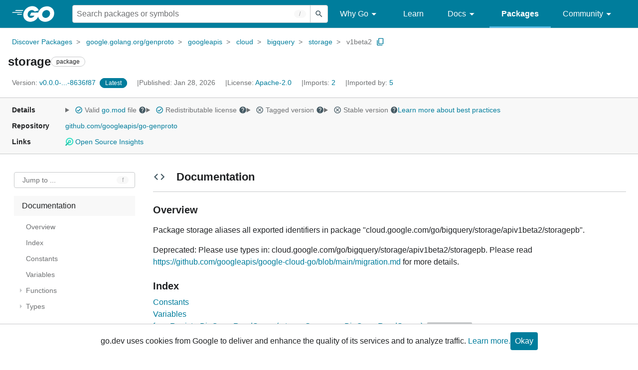

--- FILE ---
content_type: text/html; charset=utf-8
request_url: https://pkg.go.dev/google.golang.org/genproto/googleapis/cloud/bigquery/storage/v1beta2
body_size: 173608
content:


<!DOCTYPE html>
<html lang="en" data-layout="responsive" data-local="">
  <head>
    
    <script>
      window.addEventListener('error', window.__err=function f(e){f.p=f.p||[];f.p.push(e)});
    </script>
    <script>
      (function() {
        const theme = document.cookie.match(/prefers-color-scheme=(light|dark|auto)/)?.[1]
        if (theme) {
          document.querySelector('html').setAttribute('data-theme', theme);
        }
      }())
    </script>
    <meta charset="utf-8">
    <meta http-equiv="X-UA-Compatible" content="IE=edge">
    <meta name="viewport" content="width=device-width, initial-scale=1.0">
    <meta name="Description" content="Package storage aliases all exported identifiers in package &#34;cloud.google.com/go/bigquery/storage/apiv1beta2/storagepb&#34;.">
    
    <meta class="js-gtmID" data-gtmid="GTM-W8MVQXG">
    <link rel="shortcut icon" href="/static/shared/icon/favicon.ico">
    
  
    <link rel="canonical" href="https://pkg.go.dev/google.golang.org/genproto/googleapis/cloud/bigquery/storage/v1beta2">
  

    <link href="/static/frontend/frontend.min.css?version=prod-frontend-00131-25b" rel="stylesheet">
    
    <link rel="search" type="application/opensearchdescription+xml" href="/opensearch.xml" title="Go Packages">
    
    
  <title>storage package - google.golang.org/genproto/googleapis/cloud/bigquery/storage/v1beta2 - Go Packages</title>

    
  <link href="/static/frontend/unit/unit.min.css?version=prod-frontend-00131-25b" rel="stylesheet">
  
  <link href="/static/frontend/unit/main/main.min.css?version=prod-frontend-00131-25b" rel="stylesheet">


  </head>
  <body>
    
    <script>
      function loadScript(src, mod = true) {
        let s = document.createElement('script');
        s.src = src;
        if (mod) {
          s.type = 'module';
          s.async = true;
          s.defer = true
        }
        document.head.appendChild(s);
      }
      loadScript("/third_party/dialog-polyfill/dialog-polyfill.js", false)
      loadScript("/static/frontend/frontend.js");
    </script>
    
  <header class="go-Header go-Header--full js-siteHeader">
    <div class="go-Header-inner go-Header-inner--dark">
      <nav class="go-Header-nav">
        <a href="https://go.dev/" class="js-headerLogo" data-gtmc="nav link"
            data-test-id="go-header-logo-link" role="heading" aria-level="1">
          <img class="go-Header-logo" src="/static/shared/logo/go-white.svg" alt="Go">
        </a>
         <div class="skip-navigation-wrapper">
            <a class="skip-to-content-link" aria-label="Skip to main content" href="#main-content"> Skip to Main Content </a>
          </div>
        <div class="go-Header-rightContent">
          
<div class="go-SearchForm js-searchForm">
  <form
    class="go-InputGroup go-ShortcutKey go-SearchForm-form"
    action="/search"
    data-shortcut="/"
    data-shortcut-alt="search"
    data-gtmc="search form"
    aria-label="Search for a package"
    role="search"
  >
    <input name="q" class="go-Input js-searchFocus" aria-label="Search for a package" type="search"
        autocapitalize="off" autocomplete="off" autocorrect="off" spellcheck="false"
        placeholder="Search packages or symbols"
        value="" />
    <input name="m" value="" hidden>
    <button class="go-Button go-Button--inverted" aria-label="Submit search">
      <img
        class="go-Icon"
        height="24"
        width="24"
        src="/static/shared/icon/search_gm_grey_24dp.svg"
        alt=""
      />
    </button>
  </form>
  <button class="go-SearchForm-expandSearch js-expandSearch" data-gtmc="nav button"
      aria-label="Open search" data-test-id="expand-search">
    <img class="go-Icon go-Icon--inverted" height="24" width="24"
        src="/static/shared/icon/search_gm_grey_24dp.svg" alt="">

  </button>
</div>

          <ul class="go-Header-menu">
            <li class="go-Header-menuItem">
              <a class="js-desktop-menu-hover" href="#" data-gtmc="nav link">
                Why Go
                <img class="go-Icon" height="24" width="24" src="/static/shared/icon/arrow_drop_down_gm_grey_24dp.svg" alt="submenu dropdown icon">
              </a>
              <ul class="go-Header-submenu go-Header-submenu--why js-desktop-submenu-hover" aria-label="submenu">
                  <li class="go-Header-submenuItem">
                    <div>
                      <a href="https://go.dev/solutions#case-studies">
                        <span>Case Studies</span>
                      </a>
                    </div>
                    <p>Common problems companies solve with Go</p>
                  </li>
                  <li class="go-Header-submenuItem">
                    <div>
                      <a href="https://go.dev/solutions#use-cases">
                        <span>Use Cases</span>
                      </a>
                    </div>
                    <p>Stories about how and why companies use Go</p>
                  </li>
                  <li class="go-Header-submenuItem">
                    <div>
                      <a href="https://go.dev/security/">
                        <span>Security</span>
                      </a>
                    </div>
                    <p>How Go can help keep you secure by default</p>
                  </li>
              </ul>
            </li>
            <li class="go-Header-menuItem">
              <a href="https://go.dev/learn/" data-gtmc="nav link">Learn</a>
            </li>
            <li class="go-Header-menuItem">
              <a class="js-desktop-menu-hover" href="#" data-gtmc="nav link">
                Docs
                <img class="go-Icon" height="24" width="24" src="/static/shared/icon/arrow_drop_down_gm_grey_24dp.svg" alt="submenu dropdown icon">
              </a>
              <ul class="go-Header-submenu go-Header-submenu--docs js-desktop-submenu-hover" aria-label="submenu">
                <li class="go-Header-submenuItem">
                  <div>
                    <a href="https://go.dev/doc/effective_go">
                      <span>Effective Go</span>
                    </a>
                  </div>
                  <p>Tips for writing clear, performant, and idiomatic Go code</p>
                </li>
                <li class="go-Header-submenuItem">
                  <div>
                    <a href="https://go.dev/doc/">
                      <span>Go User Manual</span>
                    </a>
                  </div>
                  <p>A complete introduction to building software with Go</p>
                </li>
                <li class="go-Header-submenuItem">
                  <div>
                    <a href="https://pkg.go.dev/std">
                      <span>Standard library</span>
                    </a>
                  </div>
                  <p>Reference documentation for Go's standard library</p>
                </li>
                <li class="go-Header-submenuItem">
                  <div>
                    <a href="https://go.dev/doc/devel/release">
                      <span>Release Notes</span>
                    </a>
                  </div>
                  <p>Learn what's new in each Go release</p>
                </li>
              </ul>
            </li>
            <li class="go-Header-menuItem go-Header-menuItem--active">
              <a href="/" data-gtmc="nav link">Packages</a>
            </li>
            <li class="go-Header-menuItem">
              <a class="js-desktop-menu-hover" href="#" data-gtmc="nav link">
                Community
                <img class="go-Icon" height="24" width="24" src="/static/shared/icon/arrow_drop_down_gm_grey_24dp.svg" alt="submenu dropdown icon">
              </a>
              <ul class="go-Header-submenu go-Header-submenu--community js-desktop-submenu-hover" aria-label="submenu">
                <li class="go-Header-submenuItem">
                  <div>
                    <a href="https://go.dev/talks/">
                      <span>Recorded Talks</span>
                    </a>
                  </div>
                  <p>Videos from prior events</p>
                </li>
                <li class="go-Header-submenuItem">
                  <div>
                    <a href="https://www.meetup.com/pro/go">
                      <span>Meetups</span>
                      <i class="material-icons">
                        <img class="go-Icon" height="24" width="24"
                            src="/static/shared/icon/launch_gm_grey_24dp.svg" alt="">
                      </i>
                    </a>
                  </div>
                  <p>Meet other local Go developers</p>
                </li>
                <li class="go-Header-submenuItem">
                  <div>
                    <a href="https://github.com/golang/go/wiki/Conferences">
                      <span>Conferences</span>
                      <i class="material-icons">
                        <img class="go-Icon" height="24" width="24"
                            src="/static/shared/icon/launch_gm_grey_24dp.svg" alt="">
                      </i>
                    </a>
                  </div>
                  <p>Learn and network with Go developers from around the world</p>
                </li>
                <li class="go-Header-submenuItem">
                  <div>
                    <a href="https://go.dev/blog">
                      <span>Go blog</span>
                    </a>
                  </div>
                  <p>The Go project's official blog.</p>
                </li>
                <li class="go-Header-submenuItem">
                  <div>
                    <a href="https://go.dev/help">
                      <span>Go project</span>
                    </a>
                  </div>
                  <p>Get help and stay informed from Go</p>
                </li>
                <li class="go-Header-submenuItem">
                  <div>
                    Get connected
                  </div>
                  <p></p>
                  <div class="go-Header-socialIcons">
                      <a
                        class="go-Header-socialIcon"
                        aria-label="Get connected with google-groups (Opens in new window)"
                        title="Get connected with google-groups (Opens in new window)"
                        href="https://groups.google.com/g/golang-nuts">
                        <img src="/static/shared/logo/social/google-groups.svg" />
                      </a>
                      <a
                        class="go-Header-socialIcon"
                        aria-label="Get connected with github (Opens in new window)"
                        title="Get connected with github (Opens in new window)"
                        href="https://github.com/golang">
                        <img src="/static/shared/logo/social/github.svg" />
                      </a>
                      <a
                        class="go-Header-socialIcon"
                        aria-label="Get connected with twitter (Opens in new window)"
                        title="Get connected with twitter (Opens in new window)"
                        href="https://twitter.com/golang">
                        <img src="/static/shared/logo/social/twitter.svg" />
                      </a>
                      <a
                        class="go-Header-socialIcon"
                        aria-label="Get connected with reddit (Opens in new window)"
                        title="Get connected with reddit (Opens in new window)"
                        href="https://www.reddit.com/r/golang/">
                        <img src="/static/shared/logo/social/reddit.svg" />
                      </a>
                      <a
                        class="go-Header-socialIcon"
                        aria-label="Get connected with slack (Opens in new window)"
                        title="Get connected with slack (Opens in new window)"
                        href="https://invite.slack.golangbridge.org/">
                        <img src="/static/shared/logo/social/slack.svg" />
                      </a>
                      <a
                        class="go-Header-socialIcon"
                        aria-label="Get connected with stack-overflow (Opens in new window)"
                        title=""
                        href="https://stackoverflow.com/collectives/go">
                        <img src="/static/shared/logo/social/stack-overflow.svg" />
                      </a>
                  </div>
                </li>
              </ul>
            </li>
          </ul>
          <button class="go-Header-navOpen js-headerMenuButton go-Header-navOpen--white" data-gtmc="nav button" aria-label="Open navigation">
          </button>
        </div>
      </nav>
    </div>
  </header>
  <aside class="go-NavigationDrawer js-header">
    <nav class="go-NavigationDrawer-nav">
      <div class="go-NavigationDrawer-header">
        <a href="https://go.dev/">
          <img class="go-NavigationDrawer-logo" src="/static/shared/logo/go-blue.svg" alt="Go.">
        </a>
      </div>
      <ul class="go-NavigationDrawer-list">
          <li class="go-NavigationDrawer-listItem js-mobile-subnav-trigger go-NavigationDrawer-hasSubnav">
            <a href="#">
              <span>Why Go</span>
              <i class="material-icons">
                <img class="go-Icon" height="24" width="24"
                  src="/static/shared/icon/navigate_next_gm_grey_24dp.svg" alt="">
              </i>
            </a>

            <div class="go-NavigationDrawer go-NavigationDrawer-submenuItem">
              <div class="go-NavigationDrawer-nav">
                <div class="go-NavigationDrawer-header">
                  <a href="#">
                    <i class="material-icons">
                      <img class="go-Icon" height="24" width="24"
                        src="/static/shared/icon/navigate_before_gm_grey_24dp.svg" alt="">
                      </i>
                      Why Go
                  </a>
                </div>
                <ul class="go-NavigationDrawer-list">
                  <li class="go-NavigationDrawer-listItem">
                    <a href="https://go.dev/solutions#case-studies">
                      Case Studies
                    </a>
                  </li>
                  <li class="go-NavigationDrawer-listItem">
                    <a href="https://go.dev/solutions#use-cases">
                      Use Cases
                    </a>
                  </li>
                  <li class="go-NavigationDrawer-listItem">
                    <a href="https://go.dev/security/">
                      Security
                    </a>
                  </li>
                </ul>
              </div>
            </div>
          </li>
          <li class="go-NavigationDrawer-listItem">
            <a href="https://go.dev/learn/">Learn</a>
          </li>
          <li class="go-NavigationDrawer-listItem js-mobile-subnav-trigger go-NavigationDrawer-hasSubnav">
            <a href="#">
              <span>Docs</span>
              <i class="material-icons">
                <img class="go-Icon" height="24" width="24"
                  src="/static/shared/icon/navigate_next_gm_grey_24dp.svg" alt="">
              </i>
            </a>

            <div class="go-NavigationDrawer go-NavigationDrawer-submenuItem">
              <div class="go-NavigationDrawer-nav">
                <div class="go-NavigationDrawer-header">
                  <a href="#"><i class="material-icons">
                    <img class="go-Icon" height="24" width="24"
                      src="/static/shared/icon/navigate_before_gm_grey_24dp.svg" alt="">
                    </i>
                    Docs
                  </a>
                </div>
                <ul class="go-NavigationDrawer-list">
                  <li class="go-NavigationDrawer-listItem">
                    <a href="https://go.dev/doc/effective_go">
                      Effective Go
                    </a>
                  </li>
                  <li class="go-NavigationDrawer-listItem">
                    <a href="https://go.dev/doc/">
                      Go User Manual
                    </a>
                  </li>
                  <li class="go-NavigationDrawer-listItem">
                    <a href="https://pkg.go.dev/std">
                      Standard library
                    </a>
                  </li>
                  <li class="go-NavigationDrawer-listItem">
                    <a href="https://go.dev/doc/devel/release">
                      Release Notes
                    </a>
                  </li>
                </ul>
              </div>
            </div>
          </li>
          <li class="go-NavigationDrawer-listItem go-NavigationDrawer-listItem--active">
            <a href="/">Packages</a>
          </li>
          <li class="go-NavigationDrawer-listItem js-mobile-subnav-trigger go-NavigationDrawer-hasSubnav">
            <a href="#">
              <span>Community</span>
              <i class="material-icons">
                <img class="go-Icon" height="24" width="24"
                  src="/static/shared/icon/navigate_next_gm_grey_24dp.svg" alt="">
              </i>
            </a>
            <div class="go-NavigationDrawer go-NavigationDrawer-submenuItem">
              <div class="go-NavigationDrawer-nav">
                <div class="go-NavigationDrawer-header">
                  <a href="#">
                    <i class="material-icons">
                      <img class="go-Icon" height="24" width="24"
                        src="/static/shared/icon/navigate_before_gm_grey_24dp.svg" alt="">
                    </i>
                    Community
                  </a>
                </div>
                <ul class="go-NavigationDrawer-list">
                  <li class="go-NavigationDrawer-listItem">
                    <a href="https://go.dev/talks/">
                      Recorded Talks
                    </a>
                  </li>
                  <li class="go-NavigationDrawer-listItem">
                    <a href="https://www.meetup.com/pro/go">
                      Meetups
                      <i class="material-icons">
                      <img class="go-Icon" height="24" width="24"
                          src="/static/shared/icon/launch_gm_grey_24dp.svg" alt="">
                      </i>
                    </a>
                  </li>
                  <li class="go-NavigationDrawer-listItem">
                    <a href="https://github.com/golang/go/wiki/Conferences">
                      Conferences
                      <i class="material-icons">
                        <img class="go-Icon" height="24" width="24" src="/static/shared/icon/launch_gm_grey_24dp.svg" alt="">
                      </i>
                    </a>
                  </li>
                  <li class="go-NavigationDrawer-listItem">
                    <a href="https://go.dev/blog">
                      Go blog
                    </a>
                  </li>
                  <li class="go-NavigationDrawer-listItem">
                    <a href="https://go.dev/help">
                      Go project
                    </a>
                  </li>
                  <li class="go-NavigationDrawer-listItem">
                    <div>Get connected</div>
                    <div class="go-Header-socialIcons">
                        <a class="go-Header-socialIcon" href="https://groups.google.com/g/golang-nuts"><img src="/static/shared/logo/social/google-groups.svg" /></a>
                        <a class="go-Header-socialIcon" href="https://github.com/golang"><img src="/static/shared/logo/social/github.svg" /></a>
                        <a class="go-Header-socialIcon" href="https://twitter.com/golang"><img src="/static/shared/logo/social/twitter.svg" /></a>
                        <a class="go-Header-socialIcon" href="https://www.reddit.com/r/golang/"><img src="/static/shared/logo/social/reddit.svg" /></a>
                        <a class="go-Header-socialIcon" href="https://invite.slack.golangbridge.org/"><img src="/static/shared/logo/social/slack.svg" /></a>
                        <a class="go-Header-socialIcon" href="https://stackoverflow.com/collectives/go"><img src="/static/shared/logo/social/stack-overflow.svg" /></a>
                    </div>
                  </li>
                </ul>
              </div>
            </div>
          </li>
      </ul>
    </nav>
  </aside>
  <div class="go-NavigationDrawer-scrim js-scrim" role="presentation"></div>

    
  <main class="go-Main" id="main-content">
    <div class="go-Main-banner" role="alert"></div>
    <header class="go-Main-header js-mainHeader">
  
  
  <nav class="go-Main-headerBreadcrumb go-Breadcrumb" aria-label="Breadcrumb" data-test-id="UnitHeader-breadcrumb">
    <ol>
      
        
          <li data-test-id="UnitHeader-breadcrumbItem">
            <a href="/" data-gtmc="breadcrumb link">Discover Packages</a>
          </li>
        
          <li data-test-id="UnitHeader-breadcrumbItem">
            <a href="/google.golang.org/genproto" data-gtmc="breadcrumb link">google.golang.org/genproto</a>
          </li>
        
          <li data-test-id="UnitHeader-breadcrumbItem">
            <a href="/google.golang.org/genproto/googleapis" data-gtmc="breadcrumb link">googleapis</a>
          </li>
        
          <li data-test-id="UnitHeader-breadcrumbItem">
            <a href="/google.golang.org/genproto/googleapis/cloud" data-gtmc="breadcrumb link">cloud</a>
          </li>
        
          <li data-test-id="UnitHeader-breadcrumbItem">
            <a href="/google.golang.org/genproto/googleapis/cloud/bigquery" data-gtmc="breadcrumb link">bigquery</a>
          </li>
        
          <li data-test-id="UnitHeader-breadcrumbItem">
            <a href="/google.golang.org/genproto/googleapis/cloud/bigquery/storage" data-gtmc="breadcrumb link">storage</a>
          </li>
        
        <li>
          <a href="/google.golang.org/genproto@v0.0.0-20260128011058-8636f8732409/googleapis/cloud/bigquery/storage/v1beta2" data-gtmc="breadcrumb link" aria-current="location"
              data-test-id="UnitHeader-breadcrumbCurrent">
            v1beta2
          </a>
          
            <button
              class="go-Button go-Button--inline go-Clipboard js-clipboard"
              title="Copy path to clipboard.&#10;&#10;google.golang.org/genproto/googleapis/cloud/bigquery/storage/v1beta2"
              aria-label="Copy Path to Clipboard"
              data-to-copy="google.golang.org/genproto/googleapis/cloud/bigquery/storage/v1beta2"
              data-gtmc="breadcrumbs button"
            >
              <img
                class="go-Icon go-Icon--accented"
                height="24"
                width="24"
                src="/static/shared/icon/content_copy_gm_grey_24dp.svg"
                alt=""
              >
            </button>
          
        
      </li>
    </ol>
  </nav>

  <div class="go-Main-headerContent">
    
  <div class="go-Main-headerTitle js-stickyHeader">
    <a class="go-Main-headerLogo" href="https://go.dev/" aria-hidden="true" tabindex="-1" data-gtmc="header link" aria-label="Link to Go Homepage">
      <img height="78" width="207" src="/static/shared/logo/go-blue.svg" alt="Go">
    </a>
    <h1 class="UnitHeader-titleHeading" data-test-id="UnitHeader-title">storage</h1>
    
      <span class="go-Chip go-Chip--inverted">package</span>
    
    
      
        <button
          class="go-Button go-Button--inline go-Clipboard js-clipboard"
          title="Copy path to clipboard.&#10;&#10;google.golang.org/genproto/googleapis/cloud/bigquery/storage/v1beta2"
          aria-label="Copy Path to Clipboard"
          data-to-copy="google.golang.org/genproto/googleapis/cloud/bigquery/storage/v1beta2"
          data-gtmc="title button"
          tabindex="-1"
        >
          <img
            class="go-Icon go-Icon--accented"
            height="24"
            width="24"
            src="/static/shared/icon/content_copy_gm_grey_24dp.svg"
            alt=""
          />
        </button>
      
    
  </div>

    
      
  <div class="go-Main-headerDetails">
    
      
  <span class="go-Main-headerDetailItem" data-test-id="UnitHeader-version">
    <a href="?tab=versions" aria-label="Version: v0.0.0-...-8636f87" 
    data-gtmc="header link" aria-describedby="version-description">
      <span class="go-textSubtle" aria-hidden="true">Version: </span>
        v0.0.0-...-8636f87
    </a>
    <div class="screen-reader-only" id="version-description" hidden>
      Opens a new window with list of versions in this module.
    </div>
    
    <span class="DetailsHeader-badge--latest" data-test-id="UnitHeader-minorVersionBanner">
      <span class="go-Chip DetailsHeader-span--latest">Latest</span>
      <span class="go-Chip DetailsHeader-span--notAtLatest">
        Latest
        
  <details class="go-Tooltip js-tooltip" data-gtmc="tooltip">
    <summary>
      <img class="go-Icon go-Icon--inverted" height="24" width="24" src="/static/shared/icon/alert_gm_grey_24dp.svg" alt="Warning">
    </summary>
    <p>This package is not in the latest version of its module.</p>
  </details>

      </span>
      <a href="/google.golang.org/genproto/googleapis/cloud/bigquery/storage/v1beta2" aria-label="Go to Latest Version" data-gtmc="header link">
        <span class="go-Chip go-Chip--alert DetailsHeader-span--goToLatest">Go to latest</span>
      </a>
    </span>
  </span>

      
  <span class="go-Main-headerDetailItem" data-test-id="UnitHeader-commitTime">
    Published: Jan 28, 2026
  </span>

      
  <span class="go-Main-headerDetailItem" data-test-id="UnitHeader-licenses">
    License: <a href="/google.golang.org/genproto/googleapis/cloud/bigquery/storage/v1beta2?tab=licenses" data-test-id="UnitHeader-license" 
        data-gtmc="header link" aria-describedby="license-description">Apache-2.0</a>
      
    
  </span>
  <div class="screen-reader-only" id="license-description" hidden>
    Opens a new window with license information.
  </div>

      
        
  <span class="go-Main-headerDetailItem" data-test-id="UnitHeader-imports">
    <a href="/google.golang.org/genproto/googleapis/cloud/bigquery/storage/v1beta2?tab=imports" aria-label="Imports: 2"
        data-gtmc="header link" aria-describedby="imports-description">
      <span class="go-textSubtle">Imports: </span>2
    </a>
  </span>
  <div class="screen-reader-only" id="imports-description" hidden>
    Opens a new window with list of imports.
  </div>

        
  <span class="go-Main-headerDetailItem" data-test-id="UnitHeader-importedby">
    <a href="/google.golang.org/genproto/googleapis/cloud/bigquery/storage/v1beta2?tab=importedby" aria-label="Imported By: 5"
        data-gtmc="header link" aria-describedby="importedby-description">
       <span class="go-textSubtle">Imported by: </span>5
    </a>
  </span>
  <div class="screen-reader-only" id="importedby-description" hidden>
    Opens a new window with list of known importers.
  </div>

      
    
  </div>
  
  <div class="UnitHeader-overflowContainer">
    <svg class="UnitHeader-overflowImage" xmlns="http://www.w3.org/2000/svg" height="24" viewBox="0 0 24 24" width="24">
      <path d="M0 0h24v24H0z" fill="none"/>
      <path d="M12 8c1.1 0 2-.9 2-2s-.9-2-2-2-2 .9-2 2 .9 2 2 2zm0 2c-1.1 0-2 .9-2 2s.9 2 2 2 2-.9 2-2-.9-2-2-2zm0 6c-1.1 0-2 .9-2 2s.9 2 2 2 2-.9 2-2-.9-2-2-2z"/>
    </svg>
    <select class="UnitHeader-overflowSelect js-selectNav" tabindex="-1">
      <option value="/">Main</option>
      <option value="/google.golang.org/genproto/googleapis/cloud/bigquery/storage/v1beta2?tab=versions">
        Versions
      </option>
      <option value="/google.golang.org/genproto/googleapis/cloud/bigquery/storage/v1beta2?tab=licenses">
        Licenses
      </option>
      
        <option value="/google.golang.org/genproto/googleapis/cloud/bigquery/storage/v1beta2?tab=imports">
          Imports
        </option>
        <option value="/google.golang.org/genproto/googleapis/cloud/bigquery/storage/v1beta2?tab=importedby">
          Imported By
        </option>
      
    </select>
  </div>


    
  </div>

</header>
    
      <aside class="go-Main-aside  js-mainAside">
  
  <div class="UnitMeta">
    <h2 class="go-textLabel">Details</h2>
    
  <ul class="UnitMeta-details">
    <li>
      <details class="go-Tooltip js-tooltip" data-gtmc="tooltip">
        <summary class="go-textSubtle">
          
  <img class="go-Icon go-Icon--accented"
    tabindex="0"
    role="button"src="/static/shared/icon/check_circle_gm_grey_24dp.svg" alt="checked" aria-label="Valid file, toggle tooltip"height="24" width="24">

          Valid <a href="https://github.com/googleapis/go-genproto/tree/8636f8732409/go.mod" target="_blank" rel="noopener">go.mod</a> file
          <img class="go-Icon" role="button" tabindex="0" src="/static/shared/icon/help_gm_grey_24dp.svg" alt="" aria-label="Toggle go.mod validity tooltip" height="24" width="24">
        </summary>
        <p aria-live="polite" role="tooltip">
          The Go module system was introduced in Go 1.11 and is the official dependency management
          solution for Go.
        </p>
      </details>
    </li>
    <li>
      <details class="go-Tooltip js-tooltip" data-gtmc="tooltip">
        <summary class="go-textSubtle">
          
  <img class="go-Icon go-Icon--accented"
    tabindex="0"
    role="button"src="/static/shared/icon/check_circle_gm_grey_24dp.svg" alt="checked" aria-label="Valid file, toggle tooltip"height="24" width="24">

          Redistributable license
          <img class="go-Icon" role="button" tabindex="0" src="/static/shared/icon/help_gm_grey_24dp.svg" alt="" aria-label="Toggle redistributable help tooltip" height="24" width="24">
        </summary>
        <p aria-live="polite" role="tooltip">
          Redistributable licenses place minimal restrictions on how software can be used,
          modified, and redistributed.
        </p>
      </details>
    </li>
    <li>
      <details class="go-Tooltip js-tooltip" data-gtmc="tooltip">
        <summary class="go-textSubtle">
          
  <img class="go-Icon"
    tabindex="0"
    role="button"src="/static/shared/icon/cancel_gm_grey_24dp.svg" alt="unchecked" aria-label="Missing or invalid file, toggle tooltip"height="24" width="24">

          Tagged version
          <img class="go-Icon" role="button" tabindex="0" src="/static/shared/icon/help_gm_grey_24dp.svg" alt="" aria-label="Toggle tagged version tooltip" height="24" width="24">
        </summary>
        <p aria-live="polite" role="tooltip">Modules with tagged versions give importers more predictable builds.</p>
      </details>
    </li>
    <li>
      <details class="go-Tooltip js-tooltip" data-gtmc="tooltip">
        <summary class="go-textSubtle">
          
  <img class="go-Icon"
    tabindex="0"
    role="button"src="/static/shared/icon/cancel_gm_grey_24dp.svg" alt="unchecked" aria-label="Missing or invalid file, toggle tooltip"height="24" width="24">

          Stable version
          <img class="go-Icon" role="button" tabindex="0" aria-label="Toggle stable version tooltip" src="/static/shared/icon/help_gm_grey_24dp.svg" alt="" height="24" width="24">
        </summary>
        <p aria-live="polite" role="tooltip">When a project reaches major version v1 it is considered stable.</p>
      </details>
    </li>
    <li class="UnitMeta-detailsLearn">
      <a href="/about#best-practices" data-gtmc="meta link">Learn more about best practices</a>
    </li>
  </ul>

    <h2 class="go-textLabel">Repository</h2>
    <div class="UnitMeta-repo">
      
        <a href="https://github.com/googleapis/go-genproto" title="https://github.com/googleapis/go-genproto" target="_blank" rel="noopener">
          github.com/googleapis/go-genproto
        </a>
      
    </div>
    
      <h2 class="go-textLabel" data-test-id="links-heading">Links</h2>
      <ul class="UnitMeta-links">
        
        
          <li>
            <a href="https://deps.dev/go/google.golang.org%2Fgenproto/v0.0.0-20260128011058-8636f8732409" title="View this module on Open Source Insights"
              target="_blank" rel="noopener" data-test-id="meta-link-depsdev">
              <img class="link-Icon" src="/static/shared/icon/depsdev-logo.svg"
                alt="Open Source Insights Logo" />
              Open Source Insights
            </a>
          </li>
        
        
        
  

        
  

        
  

      </ul>
    
  </div>

</aside>
    
    <nav class="go-Main-nav go-Main-nav--sticky js-mainNav" aria-label="Outline">
  <div class="go-Main-navDesktop">
    
  <div class="UnitOutline-jumpTo">
    <button class="UnitOutline-jumpToInput go-ShortcutKey js-jumpToInput"
        aria-controls="jump-to-modal"
        aria-label="Open Jump to Identifier"
        data-shortcut="f"
        data-shortcut-alt="find"
        data-test-id="jump-to-button" data-gtmc="outline button">
      Jump to ...
    </button>
  </div>
  <ul class="go-Tree js-tree" role="tree" aria-label="Outline">
    
    
      <li>
        <a href="#section-documentation" data-gtmc="outline link">
          Documentation
        </a>
        
<ul>
  
    <li>
      <a href="#pkg-overview" data-gtmc="doc outline link">Overview</a>
    </li>
  <li class="DocNav-overview">
      <a href="#pkg-index" data-gtmc="doc outline link">
        Index
      </a>
    </li>
    <li class="DocNav-constants">
      <a href="#pkg-constants" data-gtmc="doc outline link">
        Constants
      </a>
    </li>
    <li class="DocNav-variables">
      <a href="#pkg-variables" data-gtmc="doc outline link">
        Variables
      </a>
    </li>
    <li class="DocNav-functions">
      <a href="#pkg-functions" data-gtmc="doc outline link">
        Functions
      </a>
      
        <ul>
          
            <li>
              <a href="#RegisterBigQueryReadServer" title="RegisterBigQueryReadServer(s, srv)" data-gtmc="doc outline link">
                RegisterBigQueryReadServer(s, srv)
              </a>
            </li>
          
            <li>
              <a href="#RegisterBigQueryWriteServer" title="RegisterBigQueryWriteServer(s, srv)" data-gtmc="doc outline link">
                RegisterBigQueryWriteServer(s, srv)
              </a>
            </li>
          
        </ul>
      
    </li>
    <li class="DocNav-types">
      <a href="#pkg-types" data-gtmc="doc outline link">
        Types
      </a>
      <ul>
        
          
          <li>
            <a href="#AppendRowsRequest" title="type AppendRowsRequest" data-gtmc="doc outline link">
              type AppendRowsRequest
            </a>
             
          </li>
        
          
          <li>
            <a href="#AppendRowsRequest_ProtoData" title="type AppendRowsRequest_ProtoData" data-gtmc="doc outline link">
              type AppendRowsRequest_ProtoData
            </a>
             
          </li>
        
          
          <li>
            <a href="#AppendRowsRequest_ProtoRows" title="type AppendRowsRequest_ProtoRows" data-gtmc="doc outline link">
              type AppendRowsRequest_ProtoRows
            </a>
             
          </li>
        
          
          <li>
            <a href="#AppendRowsResponse" title="type AppendRowsResponse" data-gtmc="doc outline link">
              type AppendRowsResponse
            </a>
             
          </li>
        
          
          <li>
            <a href="#AppendRowsResponse_AppendResult" title="type AppendRowsResponse_AppendResult" data-gtmc="doc outline link">
              type AppendRowsResponse_AppendResult
            </a>
             
          </li>
        
          
          <li>
            <a href="#AppendRowsResponse_AppendResult_" title="type AppendRowsResponse_AppendResult_" data-gtmc="doc outline link">
              type AppendRowsResponse_AppendResult_
            </a>
             
          </li>
        
          
          <li>
            <a href="#AppendRowsResponse_Error" title="type AppendRowsResponse_Error" data-gtmc="doc outline link">
              type AppendRowsResponse_Error
            </a>
             
          </li>
        
          
          <li>
            <a href="#ArrowRecordBatch" title="type ArrowRecordBatch" data-gtmc="doc outline link">
              type ArrowRecordBatch
            </a>
             
          </li>
        
          
          <li>
            <a href="#ArrowSchema" title="type ArrowSchema" data-gtmc="doc outline link">
              type ArrowSchema
            </a>
             
          </li>
        
          
          <li>
            <a href="#ArrowSerializationOptions" title="type ArrowSerializationOptions" data-gtmc="doc outline link">
              type ArrowSerializationOptions
            </a>
             
          </li>
        
          
          <li>
            <a href="#ArrowSerializationOptions_Format" title="type ArrowSerializationOptions_Format" data-gtmc="doc outline link">
              type ArrowSerializationOptions_Format
            </a>
             
          </li>
        
          
          <li>
            <a href="#AvroRows" title="type AvroRows" data-gtmc="doc outline link">
              type AvroRows
            </a>
             
          </li>
        
          
          <li>
            <a href="#AvroSchema" title="type AvroSchema" data-gtmc="doc outline link">
              type AvroSchema
            </a>
             
          </li>
        
          
          <li>
            <a href="#BatchCommitWriteStreamsRequest" title="type BatchCommitWriteStreamsRequest" data-gtmc="doc outline link">
              type BatchCommitWriteStreamsRequest
            </a>
             
          </li>
        
          
          <li>
            <a href="#BatchCommitWriteStreamsResponse" title="type BatchCommitWriteStreamsResponse" data-gtmc="doc outline link">
              type BatchCommitWriteStreamsResponse
            </a>
             
          </li>
        
          
          <li>
            <a href="#BigQueryReadClient" title="type BigQueryReadClient" data-gtmc="doc outline link">
              type BigQueryReadClient
            </a>
            
              <ul>
                
                  <li>
                    <a href="#NewBigQueryReadClient" title="NewBigQueryReadClient(cc)"
                        data-gtmc="doc outline link">
                      NewBigQueryReadClient(cc)
                    </a>
                  </li>
                
                
              </ul>
             
          </li>
        
          
          <li>
            <a href="#BigQueryReadServer" title="type BigQueryReadServer" data-gtmc="doc outline link">
              type BigQueryReadServer
            </a>
             
          </li>
        
          
          <li>
            <a href="#BigQueryRead_ReadRowsClient" title="type BigQueryRead_ReadRowsClient" data-gtmc="doc outline link">
              type BigQueryRead_ReadRowsClient
            </a>
             
          </li>
        
          
          <li>
            <a href="#BigQueryRead_ReadRowsServer" title="type BigQueryRead_ReadRowsServer" data-gtmc="doc outline link">
              type BigQueryRead_ReadRowsServer
            </a>
             
          </li>
        
          
          <li>
            <a href="#BigQueryWriteClient" title="type BigQueryWriteClient" data-gtmc="doc outline link">
              type BigQueryWriteClient
            </a>
            
              <ul>
                
                  <li>
                    <a href="#NewBigQueryWriteClient" title="NewBigQueryWriteClient(cc)"
                        data-gtmc="doc outline link">
                      NewBigQueryWriteClient(cc)
                    </a>
                  </li>
                
                
              </ul>
             
          </li>
        
          
          <li>
            <a href="#BigQueryWriteServer" title="type BigQueryWriteServer" data-gtmc="doc outline link">
              type BigQueryWriteServer
            </a>
             
          </li>
        
          
          <li>
            <a href="#BigQueryWrite_AppendRowsClient" title="type BigQueryWrite_AppendRowsClient" data-gtmc="doc outline link">
              type BigQueryWrite_AppendRowsClient
            </a>
             
          </li>
        
          
          <li>
            <a href="#BigQueryWrite_AppendRowsServer" title="type BigQueryWrite_AppendRowsServer" data-gtmc="doc outline link">
              type BigQueryWrite_AppendRowsServer
            </a>
             
          </li>
        
          
          <li>
            <a href="#CreateReadSessionRequest" title="type CreateReadSessionRequest" data-gtmc="doc outline link">
              type CreateReadSessionRequest
            </a>
             
          </li>
        
          
          <li>
            <a href="#CreateWriteStreamRequest" title="type CreateWriteStreamRequest" data-gtmc="doc outline link">
              type CreateWriteStreamRequest
            </a>
             
          </li>
        
          
          <li>
            <a href="#DataFormat" title="type DataFormat" data-gtmc="doc outline link">
              type DataFormat
            </a>
             
          </li>
        
          
          <li>
            <a href="#FinalizeWriteStreamRequest" title="type FinalizeWriteStreamRequest" data-gtmc="doc outline link">
              type FinalizeWriteStreamRequest
            </a>
             
          </li>
        
          
          <li>
            <a href="#FinalizeWriteStreamResponse" title="type FinalizeWriteStreamResponse" data-gtmc="doc outline link">
              type FinalizeWriteStreamResponse
            </a>
             
          </li>
        
          
          <li>
            <a href="#FlushRowsRequest" title="type FlushRowsRequest" data-gtmc="doc outline link">
              type FlushRowsRequest
            </a>
             
          </li>
        
          
          <li>
            <a href="#FlushRowsResponse" title="type FlushRowsResponse" data-gtmc="doc outline link">
              type FlushRowsResponse
            </a>
             
          </li>
        
          
          <li>
            <a href="#GetWriteStreamRequest" title="type GetWriteStreamRequest" data-gtmc="doc outline link">
              type GetWriteStreamRequest
            </a>
             
          </li>
        
          
          <li>
            <a href="#ProtoRows" title="type ProtoRows" data-gtmc="doc outline link">
              type ProtoRows
            </a>
             
          </li>
        
          
          <li>
            <a href="#ProtoSchema" title="type ProtoSchema" data-gtmc="doc outline link">
              type ProtoSchema
            </a>
             
          </li>
        
          
          <li>
            <a href="#ReadRowsRequest" title="type ReadRowsRequest" data-gtmc="doc outline link">
              type ReadRowsRequest
            </a>
             
          </li>
        
          
          <li>
            <a href="#ReadRowsResponse" title="type ReadRowsResponse" data-gtmc="doc outline link">
              type ReadRowsResponse
            </a>
             
          </li>
        
          
          <li>
            <a href="#ReadRowsResponse_ArrowRecordBatch" title="type ReadRowsResponse_ArrowRecordBatch" data-gtmc="doc outline link">
              type ReadRowsResponse_ArrowRecordBatch
            </a>
             
          </li>
        
          
          <li>
            <a href="#ReadRowsResponse_ArrowSchema" title="type ReadRowsResponse_ArrowSchema" data-gtmc="doc outline link">
              type ReadRowsResponse_ArrowSchema
            </a>
             
          </li>
        
          
          <li>
            <a href="#ReadRowsResponse_AvroRows" title="type ReadRowsResponse_AvroRows" data-gtmc="doc outline link">
              type ReadRowsResponse_AvroRows
            </a>
             
          </li>
        
          
          <li>
            <a href="#ReadRowsResponse_AvroSchema" title="type ReadRowsResponse_AvroSchema" data-gtmc="doc outline link">
              type ReadRowsResponse_AvroSchema
            </a>
             
          </li>
        
          
          <li>
            <a href="#ReadSession" title="type ReadSession" data-gtmc="doc outline link">
              type ReadSession
            </a>
             
          </li>
        
          
          <li>
            <a href="#ReadSession_ArrowSchema" title="type ReadSession_ArrowSchema" data-gtmc="doc outline link">
              type ReadSession_ArrowSchema
            </a>
             
          </li>
        
          
          <li>
            <a href="#ReadSession_AvroSchema" title="type ReadSession_AvroSchema" data-gtmc="doc outline link">
              type ReadSession_AvroSchema
            </a>
             
          </li>
        
          
          <li>
            <a href="#ReadSession_TableModifiers" title="type ReadSession_TableModifiers" data-gtmc="doc outline link">
              type ReadSession_TableModifiers
            </a>
             
          </li>
        
          
          <li>
            <a href="#ReadSession_TableReadOptions" title="type ReadSession_TableReadOptions" data-gtmc="doc outline link">
              type ReadSession_TableReadOptions
            </a>
             
          </li>
        
          
          <li>
            <a href="#ReadStream" title="type ReadStream" data-gtmc="doc outline link">
              type ReadStream
            </a>
             
          </li>
        
          
          <li>
            <a href="#SplitReadStreamRequest" title="type SplitReadStreamRequest" data-gtmc="doc outline link">
              type SplitReadStreamRequest
            </a>
             
          </li>
        
          
          <li>
            <a href="#SplitReadStreamResponse" title="type SplitReadStreamResponse" data-gtmc="doc outline link">
              type SplitReadStreamResponse
            </a>
             
          </li>
        
          
          <li>
            <a href="#StorageError" title="type StorageError" data-gtmc="doc outline link">
              type StorageError
            </a>
             
          </li>
        
          
          <li>
            <a href="#StorageError_StorageErrorCode" title="type StorageError_StorageErrorCode" data-gtmc="doc outline link">
              type StorageError_StorageErrorCode
            </a>
             
          </li>
        
          
          <li>
            <a href="#StreamStats" title="type StreamStats" data-gtmc="doc outline link">
              type StreamStats
            </a>
             
          </li>
        
          
          <li>
            <a href="#StreamStats_Progress" title="type StreamStats_Progress" data-gtmc="doc outline link">
              type StreamStats_Progress
            </a>
             
          </li>
        
          
          <li>
            <a href="#TableFieldSchema" title="type TableFieldSchema" data-gtmc="doc outline link">
              type TableFieldSchema
            </a>
             
          </li>
        
          
          <li>
            <a href="#TableFieldSchema_Mode" title="type TableFieldSchema_Mode" data-gtmc="doc outline link">
              type TableFieldSchema_Mode
            </a>
             
          </li>
        
          
          <li>
            <a href="#TableFieldSchema_Type" title="type TableFieldSchema_Type" data-gtmc="doc outline link">
              type TableFieldSchema_Type
            </a>
             
          </li>
        
          
          <li>
            <a href="#TableSchema" title="type TableSchema" data-gtmc="doc outline link">
              type TableSchema
            </a>
             
          </li>
        
          
          <li>
            <a href="#ThrottleState" title="type ThrottleState" data-gtmc="doc outline link">
              type ThrottleState
            </a>
             
          </li>
        
          
          <li>
            <a href="#UnimplementedBigQueryReadServer" title="type UnimplementedBigQueryReadServer" data-gtmc="doc outline link">
              type UnimplementedBigQueryReadServer
            </a>
             
          </li>
        
          
          <li>
            <a href="#UnimplementedBigQueryWriteServer" title="type UnimplementedBigQueryWriteServer" data-gtmc="doc outline link">
              type UnimplementedBigQueryWriteServer
            </a>
             
          </li>
        
          
          <li>
            <a href="#WriteStream" title="type WriteStream" data-gtmc="doc outline link">
              type WriteStream
            </a>
             
          </li>
        
          
          <li>
            <a href="#WriteStream_Type" title="type WriteStream_Type" data-gtmc="doc outline link">
              type WriteStream_Type
            </a>
             
          </li>
         
      </ul>
    </li>
  
  
</ul>

      </li>
    
    
      <li>
        <a href="#section-sourcefiles" data-gtmc="outline link">
          Source Files
        </a>
      </li>
    
    
  </ul>

  </div>
  <div class="go-Main-navMobile js-mainNavMobile">
    <label class="go-Label">
      <select class="go-Select">
        
          <option selected disabled>Documentation</option>
        
      </select>
    </label>
  </div>
</nav>
    <article class="go-Main-article js-mainContent">
  <div class="UnitDetails" data-test-id="UnitDetails" style="display: block;">
    <div class="UnitDetails-content js-unitDetailsContent" data-test-id="UnitDetails-content">
      
      
        
          
  <div class="UnitDoc">
    <h2 class="UnitDoc-title" id="section-documentation">
      <img class="go-Icon" height="24" width="24" src="/static/shared/icon/code_gm_grey_24dp.svg" alt="">
      Documentation
      <a class="UnitDoc-idLink" href="#section-documentation" title="Go to Documentation" aria-label="Go to Documentation">¶</a>
    </h2>
    
  
    
  

    <div class="Documentation js-documentation">
      
        

<div class="Documentation-content js-docContent"> <section class="Documentation-overview">
    <h3 tabindex="-1" id="pkg-overview" class="Documentation-overviewHeader">Overview <a href="#pkg-overview" title="Go to Overview" aria-label="Go to Overview">¶</a></h3>

<p>Package storage aliases all exported identifiers in package
&#34;cloud.google.com/go/bigquery/storage/apiv1beta2/storagepb&#34;.
</p><p>Deprecated: Please use types in: cloud.google.com/go/bigquery/storage/apiv1beta2/storagepb.
Please read <a href="https://github.com/googleapis/google-cloud-go/blob/main/migration.md">https://github.com/googleapis/google-cloud-go/blob/main/migration.md</a>
for more details.
</p>
</section><section class="Documentation-index">
    <h3 id="pkg-index" class="Documentation-indexHeader">Index <a href="#pkg-index" title="Go to Index" aria-label="Go to Index">¶</a></h3>

<ul class="Documentation-indexList">
<li class="Documentation-indexConstants"><a href="#pkg-constants">Constants</a></li>
<li class="Documentation-indexVariables"><a href="#pkg-variables">Variables</a></li>
<li class="Documentation-indexFunction">
        <a class="js-deprecatedTagLink" href="#RegisterBigQueryReadServer">func RegisterBigQueryReadServer(s *grpc.Server, srv BigQueryReadServer)</a><span class="Documentation-indexDeprecated Documentation-deprecatedTag">deprecated</span></li>
<li class="Documentation-indexFunction">
        <a class="js-deprecatedTagLink" href="#RegisterBigQueryWriteServer">func RegisterBigQueryWriteServer(s *grpc.Server, srv BigQueryWriteServer)</a><span class="Documentation-indexDeprecated Documentation-deprecatedTag">deprecated</span></li>
<li class="Documentation-indexType">
          <a class="js-deprecatedTagLink" href="#AppendRowsRequest">type AppendRowsRequest</a><span class="Documentation-indexDeprecated Documentation-deprecatedTag">deprecated</span></li>
<li class="Documentation-indexType">
          <a class="js-deprecatedTagLink" href="#AppendRowsRequest_ProtoData">type AppendRowsRequest_ProtoData</a><span class="Documentation-indexDeprecated Documentation-deprecatedTag">deprecated</span></li>
<li class="Documentation-indexType">
          <a href="#AppendRowsRequest_ProtoRows">type AppendRowsRequest_ProtoRows</a></li>
<li class="Documentation-indexType">
          <a class="js-deprecatedTagLink" href="#AppendRowsResponse">type AppendRowsResponse</a><span class="Documentation-indexDeprecated Documentation-deprecatedTag">deprecated</span></li>
<li class="Documentation-indexType">
          <a class="js-deprecatedTagLink" href="#AppendRowsResponse_AppendResult">type AppendRowsResponse_AppendResult</a><span class="Documentation-indexDeprecated Documentation-deprecatedTag">deprecated</span></li>
<li class="Documentation-indexType">
          <a href="#AppendRowsResponse_AppendResult_">type AppendRowsResponse_AppendResult_</a></li>
<li class="Documentation-indexType">
          <a href="#AppendRowsResponse_Error">type AppendRowsResponse_Error</a></li>
<li class="Documentation-indexType">
          <a class="js-deprecatedTagLink" href="#ArrowRecordBatch">type ArrowRecordBatch</a><span class="Documentation-indexDeprecated Documentation-deprecatedTag">deprecated</span></li>
<li class="Documentation-indexType">
          <a class="js-deprecatedTagLink" href="#ArrowSchema">type ArrowSchema</a><span class="Documentation-indexDeprecated Documentation-deprecatedTag">deprecated</span></li>
<li class="Documentation-indexType">
          <a class="js-deprecatedTagLink" href="#ArrowSerializationOptions">type ArrowSerializationOptions</a><span class="Documentation-indexDeprecated Documentation-deprecatedTag">deprecated</span></li>
<li class="Documentation-indexType">
          <a class="js-deprecatedTagLink" href="#ArrowSerializationOptions_Format">type ArrowSerializationOptions_Format</a><span class="Documentation-indexDeprecated Documentation-deprecatedTag">deprecated</span></li>
<li class="Documentation-indexType">
          <a class="js-deprecatedTagLink" href="#AvroRows">type AvroRows</a><span class="Documentation-indexDeprecated Documentation-deprecatedTag">deprecated</span></li>
<li class="Documentation-indexType">
          <a class="js-deprecatedTagLink" href="#AvroSchema">type AvroSchema</a><span class="Documentation-indexDeprecated Documentation-deprecatedTag">deprecated</span></li>
<li class="Documentation-indexType">
          <a class="js-deprecatedTagLink" href="#BatchCommitWriteStreamsRequest">type BatchCommitWriteStreamsRequest</a><span class="Documentation-indexDeprecated Documentation-deprecatedTag">deprecated</span></li>
<li class="Documentation-indexType">
          <a class="js-deprecatedTagLink" href="#BatchCommitWriteStreamsResponse">type BatchCommitWriteStreamsResponse</a><span class="Documentation-indexDeprecated Documentation-deprecatedTag">deprecated</span></li>
<li class="Documentation-indexType">
          <a class="js-deprecatedTagLink" href="#BigQueryReadClient">type BigQueryReadClient</a><span class="Documentation-indexDeprecated Documentation-deprecatedTag">deprecated</span></li>
<li><ul class="Documentation-indexTypeFunctions">
<li>
            <a class="js-deprecatedTagLink" href="#NewBigQueryReadClient">func NewBigQueryReadClient(cc grpc.ClientConnInterface) BigQueryReadClient</a><span class="Documentation-indexDeprecated Documentation-deprecatedTag">deprecated</span></li>
</ul></li>
<li class="Documentation-indexType">
          <a class="js-deprecatedTagLink" href="#BigQueryReadServer">type BigQueryReadServer</a><span class="Documentation-indexDeprecated Documentation-deprecatedTag">deprecated</span></li>
<li class="Documentation-indexType">
          <a href="#BigQueryRead_ReadRowsClient">type BigQueryRead_ReadRowsClient</a></li>
<li class="Documentation-indexType">
          <a href="#BigQueryRead_ReadRowsServer">type BigQueryRead_ReadRowsServer</a></li>
<li class="Documentation-indexType">
          <a class="js-deprecatedTagLink" href="#BigQueryWriteClient">type BigQueryWriteClient</a><span class="Documentation-indexDeprecated Documentation-deprecatedTag">deprecated</span></li>
<li><ul class="Documentation-indexTypeFunctions">
<li>
            <a class="js-deprecatedTagLink" href="#NewBigQueryWriteClient">func NewBigQueryWriteClient(cc grpc.ClientConnInterface) BigQueryWriteClient</a><span class="Documentation-indexDeprecated Documentation-deprecatedTag">deprecated</span></li>
</ul></li>
<li class="Documentation-indexType">
          <a class="js-deprecatedTagLink" href="#BigQueryWriteServer">type BigQueryWriteServer</a><span class="Documentation-indexDeprecated Documentation-deprecatedTag">deprecated</span></li>
<li class="Documentation-indexType">
          <a href="#BigQueryWrite_AppendRowsClient">type BigQueryWrite_AppendRowsClient</a></li>
<li class="Documentation-indexType">
          <a href="#BigQueryWrite_AppendRowsServer">type BigQueryWrite_AppendRowsServer</a></li>
<li class="Documentation-indexType">
          <a class="js-deprecatedTagLink" href="#CreateReadSessionRequest">type CreateReadSessionRequest</a><span class="Documentation-indexDeprecated Documentation-deprecatedTag">deprecated</span></li>
<li class="Documentation-indexType">
          <a class="js-deprecatedTagLink" href="#CreateWriteStreamRequest">type CreateWriteStreamRequest</a><span class="Documentation-indexDeprecated Documentation-deprecatedTag">deprecated</span></li>
<li class="Documentation-indexType">
          <a class="js-deprecatedTagLink" href="#DataFormat">type DataFormat</a><span class="Documentation-indexDeprecated Documentation-deprecatedTag">deprecated</span></li>
<li class="Documentation-indexType">
          <a class="js-deprecatedTagLink" href="#FinalizeWriteStreamRequest">type FinalizeWriteStreamRequest</a><span class="Documentation-indexDeprecated Documentation-deprecatedTag">deprecated</span></li>
<li class="Documentation-indexType">
          <a class="js-deprecatedTagLink" href="#FinalizeWriteStreamResponse">type FinalizeWriteStreamResponse</a><span class="Documentation-indexDeprecated Documentation-deprecatedTag">deprecated</span></li>
<li class="Documentation-indexType">
          <a class="js-deprecatedTagLink" href="#FlushRowsRequest">type FlushRowsRequest</a><span class="Documentation-indexDeprecated Documentation-deprecatedTag">deprecated</span></li>
<li class="Documentation-indexType">
          <a class="js-deprecatedTagLink" href="#FlushRowsResponse">type FlushRowsResponse</a><span class="Documentation-indexDeprecated Documentation-deprecatedTag">deprecated</span></li>
<li class="Documentation-indexType">
          <a class="js-deprecatedTagLink" href="#GetWriteStreamRequest">type GetWriteStreamRequest</a><span class="Documentation-indexDeprecated Documentation-deprecatedTag">deprecated</span></li>
<li class="Documentation-indexType">
          <a href="#ProtoRows">type ProtoRows</a></li>
<li class="Documentation-indexType">
          <a class="js-deprecatedTagLink" href="#ProtoSchema">type ProtoSchema</a><span class="Documentation-indexDeprecated Documentation-deprecatedTag">deprecated</span></li>
<li class="Documentation-indexType">
          <a class="js-deprecatedTagLink" href="#ReadRowsRequest">type ReadRowsRequest</a><span class="Documentation-indexDeprecated Documentation-deprecatedTag">deprecated</span></li>
<li class="Documentation-indexType">
          <a class="js-deprecatedTagLink" href="#ReadRowsResponse">type ReadRowsResponse</a><span class="Documentation-indexDeprecated Documentation-deprecatedTag">deprecated</span></li>
<li class="Documentation-indexType">
          <a href="#ReadRowsResponse_ArrowRecordBatch">type ReadRowsResponse_ArrowRecordBatch</a></li>
<li class="Documentation-indexType">
          <a href="#ReadRowsResponse_ArrowSchema">type ReadRowsResponse_ArrowSchema</a></li>
<li class="Documentation-indexType">
          <a href="#ReadRowsResponse_AvroRows">type ReadRowsResponse_AvroRows</a></li>
<li class="Documentation-indexType">
          <a href="#ReadRowsResponse_AvroSchema">type ReadRowsResponse_AvroSchema</a></li>
<li class="Documentation-indexType">
          <a class="js-deprecatedTagLink" href="#ReadSession">type ReadSession</a><span class="Documentation-indexDeprecated Documentation-deprecatedTag">deprecated</span></li>
<li class="Documentation-indexType">
          <a href="#ReadSession_ArrowSchema">type ReadSession_ArrowSchema</a></li>
<li class="Documentation-indexType">
          <a href="#ReadSession_AvroSchema">type ReadSession_AvroSchema</a></li>
<li class="Documentation-indexType">
          <a class="js-deprecatedTagLink" href="#ReadSession_TableModifiers">type ReadSession_TableModifiers</a><span class="Documentation-indexDeprecated Documentation-deprecatedTag">deprecated</span></li>
<li class="Documentation-indexType">
          <a class="js-deprecatedTagLink" href="#ReadSession_TableReadOptions">type ReadSession_TableReadOptions</a><span class="Documentation-indexDeprecated Documentation-deprecatedTag">deprecated</span></li>
<li class="Documentation-indexType">
          <a class="js-deprecatedTagLink" href="#ReadStream">type ReadStream</a><span class="Documentation-indexDeprecated Documentation-deprecatedTag">deprecated</span></li>
<li class="Documentation-indexType">
          <a class="js-deprecatedTagLink" href="#SplitReadStreamRequest">type SplitReadStreamRequest</a><span class="Documentation-indexDeprecated Documentation-deprecatedTag">deprecated</span></li>
<li class="Documentation-indexType">
          <a href="#SplitReadStreamResponse">type SplitReadStreamResponse</a></li>
<li class="Documentation-indexType">
          <a class="js-deprecatedTagLink" href="#StorageError">type StorageError</a><span class="Documentation-indexDeprecated Documentation-deprecatedTag">deprecated</span></li>
<li class="Documentation-indexType">
          <a class="js-deprecatedTagLink" href="#StorageError_StorageErrorCode">type StorageError_StorageErrorCode</a><span class="Documentation-indexDeprecated Documentation-deprecatedTag">deprecated</span></li>
<li class="Documentation-indexType">
          <a class="js-deprecatedTagLink" href="#StreamStats">type StreamStats</a><span class="Documentation-indexDeprecated Documentation-deprecatedTag">deprecated</span></li>
<li class="Documentation-indexType">
          <a href="#StreamStats_Progress">type StreamStats_Progress</a></li>
<li class="Documentation-indexType">
          <a class="js-deprecatedTagLink" href="#TableFieldSchema">type TableFieldSchema</a><span class="Documentation-indexDeprecated Documentation-deprecatedTag">deprecated</span></li>
<li class="Documentation-indexType">
          <a href="#TableFieldSchema_Mode">type TableFieldSchema_Mode</a></li>
<li class="Documentation-indexType">
          <a href="#TableFieldSchema_Type">type TableFieldSchema_Type</a></li>
<li class="Documentation-indexType">
          <a class="js-deprecatedTagLink" href="#TableSchema">type TableSchema</a><span class="Documentation-indexDeprecated Documentation-deprecatedTag">deprecated</span></li>
<li class="Documentation-indexType">
          <a class="js-deprecatedTagLink" href="#ThrottleState">type ThrottleState</a><span class="Documentation-indexDeprecated Documentation-deprecatedTag">deprecated</span></li>
<li class="Documentation-indexType">
          <a class="js-deprecatedTagLink" href="#UnimplementedBigQueryReadServer">type UnimplementedBigQueryReadServer</a><span class="Documentation-indexDeprecated Documentation-deprecatedTag">deprecated</span></li>
<li class="Documentation-indexType">
          <a class="js-deprecatedTagLink" href="#UnimplementedBigQueryWriteServer">type UnimplementedBigQueryWriteServer</a><span class="Documentation-indexDeprecated Documentation-deprecatedTag">deprecated</span></li>
<li class="Documentation-indexType">
          <a class="js-deprecatedTagLink" href="#WriteStream">type WriteStream</a><span class="Documentation-indexDeprecated Documentation-deprecatedTag">deprecated</span></li>
<li class="Documentation-indexType">
          <a class="js-deprecatedTagLink" href="#WriteStream_Type">type WriteStream_Type</a><span class="Documentation-indexDeprecated Documentation-deprecatedTag">deprecated</span></li>
</ul>
</section><h3 tabindex="-1" id="pkg-constants" class="Documentation-constantsHeader">Constants <a href="#pkg-constants" title="Go to Constants" aria-label="Go to Constants">¶</a></h3>

  <section class="Documentation-constants">
    <div class="Documentation-declaration">
      <span class="Documentation-declarationLink"><a class="Documentation-source" href="https://github.com/googleapis/go-genproto/blob/8636f8732409/googleapis/cloud/bigquery/storage/v1beta2/alias.go#L31">View Source</a></span>
      <pre>const (
<span id="ArrowSerializationOptions_ARROW_0_14" data-kind="constant">	ArrowSerializationOptions_ARROW_0_14         = <a href="/cloud.google.com/go/bigquery/storage/apiv1beta2/storagepb">src</a>.<a href="/cloud.google.com/go/bigquery/storage/apiv1beta2/storagepb#ArrowSerializationOptions_ARROW_0_14">ArrowSerializationOptions_ARROW_0_14</a>
</span><span id="ArrowSerializationOptions_ARROW_0_15" data-kind="constant">	ArrowSerializationOptions_ARROW_0_15         = <a href="/cloud.google.com/go/bigquery/storage/apiv1beta2/storagepb">src</a>.<a href="/cloud.google.com/go/bigquery/storage/apiv1beta2/storagepb#ArrowSerializationOptions_ARROW_0_15">ArrowSerializationOptions_ARROW_0_15</a>
</span><span id="ArrowSerializationOptions_FORMAT_UNSPECIFIED" data-kind="constant">	ArrowSerializationOptions_FORMAT_UNSPECIFIED = <a href="/cloud.google.com/go/bigquery/storage/apiv1beta2/storagepb">src</a>.<a href="/cloud.google.com/go/bigquery/storage/apiv1beta2/storagepb#ArrowSerializationOptions_FORMAT_UNSPECIFIED">ArrowSerializationOptions_FORMAT_UNSPECIFIED</a>
</span><span id="DataFormat_ARROW" data-kind="constant">	DataFormat_ARROW                             = <a href="/cloud.google.com/go/bigquery/storage/apiv1beta2/storagepb">src</a>.<a href="/cloud.google.com/go/bigquery/storage/apiv1beta2/storagepb#DataFormat_ARROW">DataFormat_ARROW</a>
</span><span id="DataFormat_AVRO" data-kind="constant">	DataFormat_AVRO                              = <a href="/cloud.google.com/go/bigquery/storage/apiv1beta2/storagepb">src</a>.<a href="/cloud.google.com/go/bigquery/storage/apiv1beta2/storagepb#DataFormat_AVRO">DataFormat_AVRO</a>
</span><span id="DataFormat_DATA_FORMAT_UNSPECIFIED" data-kind="constant">	DataFormat_DATA_FORMAT_UNSPECIFIED           = <a href="/cloud.google.com/go/bigquery/storage/apiv1beta2/storagepb">src</a>.<a href="/cloud.google.com/go/bigquery/storage/apiv1beta2/storagepb#DataFormat_DATA_FORMAT_UNSPECIFIED">DataFormat_DATA_FORMAT_UNSPECIFIED</a>
</span><span id="StorageError_INVALID_STREAM_STATE" data-kind="constant">	StorageError_INVALID_STREAM_STATE            = <a href="/cloud.google.com/go/bigquery/storage/apiv1beta2/storagepb">src</a>.<a href="/cloud.google.com/go/bigquery/storage/apiv1beta2/storagepb#StorageError_INVALID_STREAM_STATE">StorageError_INVALID_STREAM_STATE</a>
</span><span id="StorageError_INVALID_STREAM_TYPE" data-kind="constant">	StorageError_INVALID_STREAM_TYPE             = <a href="/cloud.google.com/go/bigquery/storage/apiv1beta2/storagepb">src</a>.<a href="/cloud.google.com/go/bigquery/storage/apiv1beta2/storagepb#StorageError_INVALID_STREAM_TYPE">StorageError_INVALID_STREAM_TYPE</a>
</span><span id="StorageError_STORAGE_ERROR_CODE_UNSPECIFIED" data-kind="constant">	StorageError_STORAGE_ERROR_CODE_UNSPECIFIED  = <a href="/cloud.google.com/go/bigquery/storage/apiv1beta2/storagepb">src</a>.<a href="/cloud.google.com/go/bigquery/storage/apiv1beta2/storagepb#StorageError_STORAGE_ERROR_CODE_UNSPECIFIED">StorageError_STORAGE_ERROR_CODE_UNSPECIFIED</a>
</span><span id="StorageError_STREAM_ALREADY_COMMITTED" data-kind="constant">	StorageError_STREAM_ALREADY_COMMITTED        = <a href="/cloud.google.com/go/bigquery/storage/apiv1beta2/storagepb">src</a>.<a href="/cloud.google.com/go/bigquery/storage/apiv1beta2/storagepb#StorageError_STREAM_ALREADY_COMMITTED">StorageError_STREAM_ALREADY_COMMITTED</a>
</span><span id="StorageError_STREAM_FINALIZED" data-kind="constant">	StorageError_STREAM_FINALIZED                = <a href="/cloud.google.com/go/bigquery/storage/apiv1beta2/storagepb">src</a>.<a href="/cloud.google.com/go/bigquery/storage/apiv1beta2/storagepb#StorageError_STREAM_FINALIZED">StorageError_STREAM_FINALIZED</a>
</span><span id="StorageError_STREAM_NOT_FOUND" data-kind="constant">	StorageError_STREAM_NOT_FOUND                = <a href="/cloud.google.com/go/bigquery/storage/apiv1beta2/storagepb">src</a>.<a href="/cloud.google.com/go/bigquery/storage/apiv1beta2/storagepb#StorageError_STREAM_NOT_FOUND">StorageError_STREAM_NOT_FOUND</a>
</span><span id="StorageError_TABLE_NOT_FOUND" data-kind="constant">	StorageError_TABLE_NOT_FOUND                 = <a href="/cloud.google.com/go/bigquery/storage/apiv1beta2/storagepb">src</a>.<a href="/cloud.google.com/go/bigquery/storage/apiv1beta2/storagepb#StorageError_TABLE_NOT_FOUND">StorageError_TABLE_NOT_FOUND</a>
</span><span id="TableFieldSchema_BIGNUMERIC" data-kind="constant">	TableFieldSchema_BIGNUMERIC                  = <a href="/cloud.google.com/go/bigquery/storage/apiv1beta2/storagepb">src</a>.<a href="/cloud.google.com/go/bigquery/storage/apiv1beta2/storagepb#TableFieldSchema_BIGNUMERIC">TableFieldSchema_BIGNUMERIC</a>
</span><span id="TableFieldSchema_BOOL" data-kind="constant">	TableFieldSchema_BOOL                        = <a href="/cloud.google.com/go/bigquery/storage/apiv1beta2/storagepb">src</a>.<a href="/cloud.google.com/go/bigquery/storage/apiv1beta2/storagepb#TableFieldSchema_BOOL">TableFieldSchema_BOOL</a>
</span><span id="TableFieldSchema_BYTES" data-kind="constant">	TableFieldSchema_BYTES                       = <a href="/cloud.google.com/go/bigquery/storage/apiv1beta2/storagepb">src</a>.<a href="/cloud.google.com/go/bigquery/storage/apiv1beta2/storagepb#TableFieldSchema_BYTES">TableFieldSchema_BYTES</a>
</span><span id="TableFieldSchema_DATE" data-kind="constant">	TableFieldSchema_DATE                        = <a href="/cloud.google.com/go/bigquery/storage/apiv1beta2/storagepb">src</a>.<a href="/cloud.google.com/go/bigquery/storage/apiv1beta2/storagepb#TableFieldSchema_DATE">TableFieldSchema_DATE</a>
</span><span id="TableFieldSchema_DATETIME" data-kind="constant">	TableFieldSchema_DATETIME                    = <a href="/cloud.google.com/go/bigquery/storage/apiv1beta2/storagepb">src</a>.<a href="/cloud.google.com/go/bigquery/storage/apiv1beta2/storagepb#TableFieldSchema_DATETIME">TableFieldSchema_DATETIME</a>
</span><span id="TableFieldSchema_DOUBLE" data-kind="constant">	TableFieldSchema_DOUBLE                      = <a href="/cloud.google.com/go/bigquery/storage/apiv1beta2/storagepb">src</a>.<a href="/cloud.google.com/go/bigquery/storage/apiv1beta2/storagepb#TableFieldSchema_DOUBLE">TableFieldSchema_DOUBLE</a>
</span><span id="TableFieldSchema_GEOGRAPHY" data-kind="constant">	TableFieldSchema_GEOGRAPHY                   = <a href="/cloud.google.com/go/bigquery/storage/apiv1beta2/storagepb">src</a>.<a href="/cloud.google.com/go/bigquery/storage/apiv1beta2/storagepb#TableFieldSchema_GEOGRAPHY">TableFieldSchema_GEOGRAPHY</a>
</span><span id="TableFieldSchema_INT64" data-kind="constant">	TableFieldSchema_INT64                       = <a href="/cloud.google.com/go/bigquery/storage/apiv1beta2/storagepb">src</a>.<a href="/cloud.google.com/go/bigquery/storage/apiv1beta2/storagepb#TableFieldSchema_INT64">TableFieldSchema_INT64</a>
</span><span id="TableFieldSchema_INTERVAL" data-kind="constant">	TableFieldSchema_INTERVAL                    = <a href="/cloud.google.com/go/bigquery/storage/apiv1beta2/storagepb">src</a>.<a href="/cloud.google.com/go/bigquery/storage/apiv1beta2/storagepb#TableFieldSchema_INTERVAL">TableFieldSchema_INTERVAL</a>
</span><span id="TableFieldSchema_JSON" data-kind="constant">	TableFieldSchema_JSON                        = <a href="/cloud.google.com/go/bigquery/storage/apiv1beta2/storagepb">src</a>.<a href="/cloud.google.com/go/bigquery/storage/apiv1beta2/storagepb#TableFieldSchema_JSON">TableFieldSchema_JSON</a>
</span><span id="TableFieldSchema_MODE_UNSPECIFIED" data-kind="constant">	TableFieldSchema_MODE_UNSPECIFIED            = <a href="/cloud.google.com/go/bigquery/storage/apiv1beta2/storagepb">src</a>.<a href="/cloud.google.com/go/bigquery/storage/apiv1beta2/storagepb#TableFieldSchema_MODE_UNSPECIFIED">TableFieldSchema_MODE_UNSPECIFIED</a>
</span><span id="TableFieldSchema_NULLABLE" data-kind="constant">	TableFieldSchema_NULLABLE                    = <a href="/cloud.google.com/go/bigquery/storage/apiv1beta2/storagepb">src</a>.<a href="/cloud.google.com/go/bigquery/storage/apiv1beta2/storagepb#TableFieldSchema_NULLABLE">TableFieldSchema_NULLABLE</a>
</span><span id="TableFieldSchema_NUMERIC" data-kind="constant">	TableFieldSchema_NUMERIC                     = <a href="/cloud.google.com/go/bigquery/storage/apiv1beta2/storagepb">src</a>.<a href="/cloud.google.com/go/bigquery/storage/apiv1beta2/storagepb#TableFieldSchema_NUMERIC">TableFieldSchema_NUMERIC</a>
</span><span id="TableFieldSchema_REPEATED" data-kind="constant">	TableFieldSchema_REPEATED                    = <a href="/cloud.google.com/go/bigquery/storage/apiv1beta2/storagepb">src</a>.<a href="/cloud.google.com/go/bigquery/storage/apiv1beta2/storagepb#TableFieldSchema_REPEATED">TableFieldSchema_REPEATED</a>
</span><span id="TableFieldSchema_REQUIRED" data-kind="constant">	TableFieldSchema_REQUIRED                    = <a href="/cloud.google.com/go/bigquery/storage/apiv1beta2/storagepb">src</a>.<a href="/cloud.google.com/go/bigquery/storage/apiv1beta2/storagepb#TableFieldSchema_REQUIRED">TableFieldSchema_REQUIRED</a>
</span><span id="TableFieldSchema_STRING" data-kind="constant">	TableFieldSchema_STRING                      = <a href="/cloud.google.com/go/bigquery/storage/apiv1beta2/storagepb">src</a>.<a href="/cloud.google.com/go/bigquery/storage/apiv1beta2/storagepb#TableFieldSchema_STRING">TableFieldSchema_STRING</a>
</span><span id="TableFieldSchema_STRUCT" data-kind="constant">	TableFieldSchema_STRUCT                      = <a href="/cloud.google.com/go/bigquery/storage/apiv1beta2/storagepb">src</a>.<a href="/cloud.google.com/go/bigquery/storage/apiv1beta2/storagepb#TableFieldSchema_STRUCT">TableFieldSchema_STRUCT</a>
</span><span id="TableFieldSchema_TIME" data-kind="constant">	TableFieldSchema_TIME                        = <a href="/cloud.google.com/go/bigquery/storage/apiv1beta2/storagepb">src</a>.<a href="/cloud.google.com/go/bigquery/storage/apiv1beta2/storagepb#TableFieldSchema_TIME">TableFieldSchema_TIME</a>
</span><span id="TableFieldSchema_TIMESTAMP" data-kind="constant">	TableFieldSchema_TIMESTAMP                   = <a href="/cloud.google.com/go/bigquery/storage/apiv1beta2/storagepb">src</a>.<a href="/cloud.google.com/go/bigquery/storage/apiv1beta2/storagepb#TableFieldSchema_TIMESTAMP">TableFieldSchema_TIMESTAMP</a>
</span><span id="TableFieldSchema_TYPE_UNSPECIFIED" data-kind="constant">	TableFieldSchema_TYPE_UNSPECIFIED            = <a href="/cloud.google.com/go/bigquery/storage/apiv1beta2/storagepb">src</a>.<a href="/cloud.google.com/go/bigquery/storage/apiv1beta2/storagepb#TableFieldSchema_TYPE_UNSPECIFIED">TableFieldSchema_TYPE_UNSPECIFIED</a>
</span><span id="WriteStream_BUFFERED" data-kind="constant">	WriteStream_BUFFERED                         = <a href="/cloud.google.com/go/bigquery/storage/apiv1beta2/storagepb">src</a>.<a href="/cloud.google.com/go/bigquery/storage/apiv1beta2/storagepb#WriteStream_BUFFERED">WriteStream_BUFFERED</a>
</span><span id="WriteStream_COMMITTED" data-kind="constant">	WriteStream_COMMITTED                        = <a href="/cloud.google.com/go/bigquery/storage/apiv1beta2/storagepb">src</a>.<a href="/cloud.google.com/go/bigquery/storage/apiv1beta2/storagepb#WriteStream_COMMITTED">WriteStream_COMMITTED</a>
</span><span id="WriteStream_PENDING" data-kind="constant">	WriteStream_PENDING                          = <a href="/cloud.google.com/go/bigquery/storage/apiv1beta2/storagepb">src</a>.<a href="/cloud.google.com/go/bigquery/storage/apiv1beta2/storagepb#WriteStream_PENDING">WriteStream_PENDING</a>
</span><span id="WriteStream_TYPE_UNSPECIFIED" data-kind="constant">	WriteStream_TYPE_UNSPECIFIED                 = <a href="/cloud.google.com/go/bigquery/storage/apiv1beta2/storagepb">src</a>.<a href="/cloud.google.com/go/bigquery/storage/apiv1beta2/storagepb#WriteStream_TYPE_UNSPECIFIED">WriteStream_TYPE_UNSPECIFIED</a>
</span>)</pre>
    </div>
  <p>Deprecated: Please use consts in: cloud.google.com/go/bigquery/storage/apiv1beta2/storagepb
</p>
</section>

  <h3 tabindex="-1" id="pkg-variables" class="Documentation-variablesHeader">Variables <a href="#pkg-variables" title="Go to Variables" aria-label="Go to Variables">¶</a></h3>

  <section class="Documentation-variables">
    <div class="Documentation-declaration">
      <span class="Documentation-declarationLink"><a class="Documentation-source" href="https://github.com/googleapis/go-genproto/blob/8636f8732409/googleapis/cloud/bigquery/storage/v1beta2/alias.go#L72">View Source</a></span>
      <pre>var (
<span id="ArrowSerializationOptions_Format_name" data-kind="variable">	ArrowSerializationOptions_Format_name                     = <a href="/cloud.google.com/go/bigquery/storage/apiv1beta2/storagepb">src</a>.<a href="/cloud.google.com/go/bigquery/storage/apiv1beta2/storagepb#ArrowSerializationOptions_Format_name">ArrowSerializationOptions_Format_name</a>
</span><span id="ArrowSerializationOptions_Format_value" data-kind="variable">	ArrowSerializationOptions_Format_value                    = <a href="/cloud.google.com/go/bigquery/storage/apiv1beta2/storagepb">src</a>.<a href="/cloud.google.com/go/bigquery/storage/apiv1beta2/storagepb#ArrowSerializationOptions_Format_value">ArrowSerializationOptions_Format_value</a>
</span><span id="DataFormat_name" data-kind="variable">	DataFormat_name                                           = <a href="/cloud.google.com/go/bigquery/storage/apiv1beta2/storagepb">src</a>.<a href="/cloud.google.com/go/bigquery/storage/apiv1beta2/storagepb#DataFormat_name">DataFormat_name</a>
</span><span id="DataFormat_value" data-kind="variable">	DataFormat_value                                          = <a href="/cloud.google.com/go/bigquery/storage/apiv1beta2/storagepb">src</a>.<a href="/cloud.google.com/go/bigquery/storage/apiv1beta2/storagepb#DataFormat_value">DataFormat_value</a>
</span><span id="File_google_cloud_bigquery_storage_v1beta2_arrow_proto" data-kind="variable">	File_google_cloud_bigquery_storage_v1beta2_arrow_proto    = <a href="/cloud.google.com/go/bigquery/storage/apiv1beta2/storagepb">src</a>.<a href="/cloud.google.com/go/bigquery/storage/apiv1beta2/storagepb#File_google_cloud_bigquery_storage_v1beta2_arrow_proto">File_google_cloud_bigquery_storage_v1beta2_arrow_proto</a>
</span><span id="File_google_cloud_bigquery_storage_v1beta2_avro_proto" data-kind="variable">	File_google_cloud_bigquery_storage_v1beta2_avro_proto     = <a href="/cloud.google.com/go/bigquery/storage/apiv1beta2/storagepb">src</a>.<a href="/cloud.google.com/go/bigquery/storage/apiv1beta2/storagepb#File_google_cloud_bigquery_storage_v1beta2_avro_proto">File_google_cloud_bigquery_storage_v1beta2_avro_proto</a>
</span><span id="File_google_cloud_bigquery_storage_v1beta2_protobuf_proto" data-kind="variable">	File_google_cloud_bigquery_storage_v1beta2_protobuf_proto = <a href="/cloud.google.com/go/bigquery/storage/apiv1beta2/storagepb">src</a>.<a href="/cloud.google.com/go/bigquery/storage/apiv1beta2/storagepb#File_google_cloud_bigquery_storage_v1beta2_protobuf_proto">File_google_cloud_bigquery_storage_v1beta2_protobuf_proto</a>
</span><span id="File_google_cloud_bigquery_storage_v1beta2_storage_proto" data-kind="variable">	File_google_cloud_bigquery_storage_v1beta2_storage_proto  = <a href="/cloud.google.com/go/bigquery/storage/apiv1beta2/storagepb">src</a>.<a href="/cloud.google.com/go/bigquery/storage/apiv1beta2/storagepb#File_google_cloud_bigquery_storage_v1beta2_storage_proto">File_google_cloud_bigquery_storage_v1beta2_storage_proto</a>
</span><span id="File_google_cloud_bigquery_storage_v1beta2_stream_proto" data-kind="variable">	File_google_cloud_bigquery_storage_v1beta2_stream_proto   = <a href="/cloud.google.com/go/bigquery/storage/apiv1beta2/storagepb">src</a>.<a href="/cloud.google.com/go/bigquery/storage/apiv1beta2/storagepb#File_google_cloud_bigquery_storage_v1beta2_stream_proto">File_google_cloud_bigquery_storage_v1beta2_stream_proto</a>
</span><span id="File_google_cloud_bigquery_storage_v1beta2_table_proto" data-kind="variable">	File_google_cloud_bigquery_storage_v1beta2_table_proto    = <a href="/cloud.google.com/go/bigquery/storage/apiv1beta2/storagepb">src</a>.<a href="/cloud.google.com/go/bigquery/storage/apiv1beta2/storagepb#File_google_cloud_bigquery_storage_v1beta2_table_proto">File_google_cloud_bigquery_storage_v1beta2_table_proto</a>
</span><span id="StorageError_StorageErrorCode_name" data-kind="variable">	StorageError_StorageErrorCode_name                        = <a href="/cloud.google.com/go/bigquery/storage/apiv1beta2/storagepb">src</a>.<a href="/cloud.google.com/go/bigquery/storage/apiv1beta2/storagepb#StorageError_StorageErrorCode_name">StorageError_StorageErrorCode_name</a>
</span><span id="StorageError_StorageErrorCode_value" data-kind="variable">	StorageError_StorageErrorCode_value                       = <a href="/cloud.google.com/go/bigquery/storage/apiv1beta2/storagepb">src</a>.<a href="/cloud.google.com/go/bigquery/storage/apiv1beta2/storagepb#StorageError_StorageErrorCode_value">StorageError_StorageErrorCode_value</a>
</span><span id="TableFieldSchema_Mode_name" data-kind="variable">	TableFieldSchema_Mode_name                                = <a href="/cloud.google.com/go/bigquery/storage/apiv1beta2/storagepb">src</a>.<a href="/cloud.google.com/go/bigquery/storage/apiv1beta2/storagepb#TableFieldSchema_Mode_name">TableFieldSchema_Mode_name</a>
</span><span id="TableFieldSchema_Mode_value" data-kind="variable">	TableFieldSchema_Mode_value                               = <a href="/cloud.google.com/go/bigquery/storage/apiv1beta2/storagepb">src</a>.<a href="/cloud.google.com/go/bigquery/storage/apiv1beta2/storagepb#TableFieldSchema_Mode_value">TableFieldSchema_Mode_value</a>
</span><span id="TableFieldSchema_Type_name" data-kind="variable">	TableFieldSchema_Type_name                                = <a href="/cloud.google.com/go/bigquery/storage/apiv1beta2/storagepb">src</a>.<a href="/cloud.google.com/go/bigquery/storage/apiv1beta2/storagepb#TableFieldSchema_Type_name">TableFieldSchema_Type_name</a>
</span><span id="TableFieldSchema_Type_value" data-kind="variable">	TableFieldSchema_Type_value                               = <a href="/cloud.google.com/go/bigquery/storage/apiv1beta2/storagepb">src</a>.<a href="/cloud.google.com/go/bigquery/storage/apiv1beta2/storagepb#TableFieldSchema_Type_value">TableFieldSchema_Type_value</a>
</span><span id="WriteStream_Type_name" data-kind="variable">	WriteStream_Type_name                                     = <a href="/cloud.google.com/go/bigquery/storage/apiv1beta2/storagepb">src</a>.<a href="/cloud.google.com/go/bigquery/storage/apiv1beta2/storagepb#WriteStream_Type_name">WriteStream_Type_name</a>
</span><span id="WriteStream_Type_value" data-kind="variable">	WriteStream_Type_value                                    = <a href="/cloud.google.com/go/bigquery/storage/apiv1beta2/storagepb">src</a>.<a href="/cloud.google.com/go/bigquery/storage/apiv1beta2/storagepb#WriteStream_Type_value">WriteStream_Type_value</a>
</span>)</pre>
    </div>
  <p>Deprecated: Please use vars in: cloud.google.com/go/bigquery/storage/apiv1beta2/storagepb
</p>
</section>

  <h3 tabindex="-1" id="pkg-functions" class="Documentation-functionsHeader">Functions <a href="#pkg-functions" title="Go to Functions" aria-label="Go to Functions">¶</a></h3>

  <section class="Documentation-functions"><div class="Documentation-function">
	  
  
  
    <details class="Documentation-deprecatedDetails js-deprecatedDetails">
      <summary>
        <h4 tabindex="-1" id="RegisterBigQueryReadServer" data-kind="function" class="Documentation-functionHeader">
          <span class="Documentation-deprecatedTitle">
            func <a class="Documentation-source" href="https://github.com/googleapis/go-genproto/blob/8636f8732409/googleapis/cloud/bigquery/storage/v1beta2/alias.go#L349">RegisterBigQueryReadServer</a>
            <span class="Documentation-deprecatedTag">deprecated</span>
            <span class="Documentation-deprecatedBody"></span>
          </span>
  <span class="Documentation-sinceVersion">
    
  </span>
</h4>

      </summary>
      <div class="go-Message go-Message--warning Documentation-deprecatedItemBody">
        
    <div class="Documentation-declaration">
      <pre>func RegisterBigQueryReadServer(s *<a href="/google.golang.org/grpc">grpc</a>.<a href="/google.golang.org/grpc#Server">Server</a>, srv <a href="#BigQueryReadServer">BigQueryReadServer</a>)</pre>
    </div>
  <p>Deprecated: Please use funcs in: cloud.google.com/go/bigquery/storage/apiv1beta2/storagepb
</p>

      </div>
    </details>
  

        </div><div class="Documentation-function">
	  
  
  
    <details class="Documentation-deprecatedDetails js-deprecatedDetails">
      <summary>
        <h4 tabindex="-1" id="RegisterBigQueryWriteServer" data-kind="function" class="Documentation-functionHeader">
          <span class="Documentation-deprecatedTitle">
            func <a class="Documentation-source" href="https://github.com/googleapis/go-genproto/blob/8636f8732409/googleapis/cloud/bigquery/storage/v1beta2/alias.go#L354">RegisterBigQueryWriteServer</a>
            <span class="Documentation-deprecatedTag">deprecated</span>
            <span class="Documentation-deprecatedBody"></span>
          </span>
  <span class="Documentation-sinceVersion">
    
  </span>
</h4>

      </summary>
      <div class="go-Message go-Message--warning Documentation-deprecatedItemBody">
        
    <div class="Documentation-declaration">
      <pre>func RegisterBigQueryWriteServer(s *<a href="/google.golang.org/grpc">grpc</a>.<a href="/google.golang.org/grpc#Server">Server</a>, srv <a href="#BigQueryWriteServer">BigQueryWriteServer</a>)</pre>
    </div>
  <p>Deprecated: Please use funcs in: cloud.google.com/go/bigquery/storage/apiv1beta2/storagepb
</p>

      </div>
    </details>
  

        </div></section>

  <h3 tabindex="-1" id="pkg-types" class="Documentation-typesHeader">Types <a href="#pkg-types" title="Go to Types" aria-label="Go to Types">¶</a></h3>

  <section class="Documentation-types"><div class="Documentation-type">
      
  
  
    <details class="Documentation-deprecatedDetails js-deprecatedDetails">
      <summary>
        <h4 tabindex="-1" id="AppendRowsRequest" data-kind="type" class="Documentation-typeHeader">
          <span class="Documentation-deprecatedTitle">
            type <a class="Documentation-source" href="https://github.com/googleapis/go-genproto/blob/8636f8732409/googleapis/cloud/bigquery/storage/v1beta2/alias.go#L96">AppendRowsRequest</a>
            <span class="Documentation-deprecatedTag">deprecated</span>
            <span class="Documentation-deprecatedBody"></span>
          </span>
  <span class="Documentation-sinceVersion">
    
  </span>
</h4>

      </summary>
      <div class="go-Message go-Message--warning Documentation-deprecatedItemBody">
        
    <div class="Documentation-declaration">
      <pre>type AppendRowsRequest = <a href="/cloud.google.com/go/bigquery/storage/apiv1beta2/storagepb">src</a>.<a href="/cloud.google.com/go/bigquery/storage/apiv1beta2/storagepb#AppendRowsRequest">AppendRowsRequest</a></pre>
    </div>
  <p>Request message for `AppendRows`.
</p><p>Deprecated: Please use types in: cloud.google.com/go/bigquery/storage/apiv1beta2/storagepb
</p>

      </div>
    </details>
  

    </div><div class="Documentation-type">
      
  
  
    <details class="Documentation-deprecatedDetails js-deprecatedDetails">
      <summary>
        <h4 tabindex="-1" id="AppendRowsRequest_ProtoData" data-kind="type" class="Documentation-typeHeader">
          <span class="Documentation-deprecatedTitle">
            type <a class="Documentation-source" href="https://github.com/googleapis/go-genproto/blob/8636f8732409/googleapis/cloud/bigquery/storage/v1beta2/alias.go#L101">AppendRowsRequest_ProtoData</a>
            <span class="Documentation-deprecatedTag">deprecated</span>
            <span class="Documentation-deprecatedBody"></span>
          </span>
  <span class="Documentation-sinceVersion">
    
  </span>
</h4>

      </summary>
      <div class="go-Message go-Message--warning Documentation-deprecatedItemBody">
        
    <div class="Documentation-declaration">
      <pre>type AppendRowsRequest_ProtoData = <a href="/cloud.google.com/go/bigquery/storage/apiv1beta2/storagepb">src</a>.<a href="/cloud.google.com/go/bigquery/storage/apiv1beta2/storagepb#AppendRowsRequest_ProtoData">AppendRowsRequest_ProtoData</a></pre>
    </div>
  <p>Proto schema and data.
</p><p>Deprecated: Please use types in: cloud.google.com/go/bigquery/storage/apiv1beta2/storagepb
</p>

      </div>
    </details>
  

    </div><div class="Documentation-type">
      
  
  
    <h4 tabindex="-1" id="AppendRowsRequest_ProtoRows" data-kind="type" class="Documentation-typeHeader">
      <span>type <a class="Documentation-source" href="https://github.com/googleapis/go-genproto/blob/8636f8732409/googleapis/cloud/bigquery/storage/v1beta2/alias.go#L102">AppendRowsRequest_ProtoRows</a> <a class="Documentation-idLink" href="#AppendRowsRequest_ProtoRows" title="Go to AppendRowsRequest_ProtoRows" aria-label="Go to AppendRowsRequest_ProtoRows">¶</a></span>
  <span class="Documentation-sinceVersion">
    
  </span>
</h4>

    
    <div class="Documentation-declaration">
      <pre>type AppendRowsRequest_ProtoRows = <a href="/cloud.google.com/go/bigquery/storage/apiv1beta2/storagepb">src</a>.<a href="/cloud.google.com/go/bigquery/storage/apiv1beta2/storagepb#AppendRowsRequest_ProtoRows">AppendRowsRequest_ProtoRows</a></pre>
    </div>
  

  

    </div><div class="Documentation-type">
      
  
  
    <details class="Documentation-deprecatedDetails js-deprecatedDetails">
      <summary>
        <h4 tabindex="-1" id="AppendRowsResponse" data-kind="type" class="Documentation-typeHeader">
          <span class="Documentation-deprecatedTitle">
            type <a class="Documentation-source" href="https://github.com/googleapis/go-genproto/blob/8636f8732409/googleapis/cloud/bigquery/storage/v1beta2/alias.go#L107">AppendRowsResponse</a>
            <span class="Documentation-deprecatedTag">deprecated</span>
            <span class="Documentation-deprecatedBody"></span>
          </span>
  <span class="Documentation-sinceVersion">
    
  </span>
</h4>

      </summary>
      <div class="go-Message go-Message--warning Documentation-deprecatedItemBody">
        
    <div class="Documentation-declaration">
      <pre>type AppendRowsResponse = <a href="/cloud.google.com/go/bigquery/storage/apiv1beta2/storagepb">src</a>.<a href="/cloud.google.com/go/bigquery/storage/apiv1beta2/storagepb#AppendRowsResponse">AppendRowsResponse</a></pre>
    </div>
  <p>Response message for `AppendRows`.
</p><p>Deprecated: Please use types in: cloud.google.com/go/bigquery/storage/apiv1beta2/storagepb
</p>

      </div>
    </details>
  

    </div><div class="Documentation-type">
      
  
  
    <details class="Documentation-deprecatedDetails js-deprecatedDetails">
      <summary>
        <h4 tabindex="-1" id="AppendRowsResponse_AppendResult" data-kind="type" class="Documentation-typeHeader">
          <span class="Documentation-deprecatedTitle">
            type <a class="Documentation-source" href="https://github.com/googleapis/go-genproto/blob/8636f8732409/googleapis/cloud/bigquery/storage/v1beta2/alias.go#L112">AppendRowsResponse_AppendResult</a>
            <span class="Documentation-deprecatedTag">deprecated</span>
            <span class="Documentation-deprecatedBody"></span>
          </span>
  <span class="Documentation-sinceVersion">
    
  </span>
</h4>

      </summary>
      <div class="go-Message go-Message--warning Documentation-deprecatedItemBody">
        
    <div class="Documentation-declaration">
      <pre>type AppendRowsResponse_AppendResult = <a href="/cloud.google.com/go/bigquery/storage/apiv1beta2/storagepb">src</a>.<a href="/cloud.google.com/go/bigquery/storage/apiv1beta2/storagepb#AppendRowsResponse_AppendResult">AppendRowsResponse_AppendResult</a></pre>
    </div>
  <p>AppendResult is returned for successful append requests.
</p><p>Deprecated: Please use types in: cloud.google.com/go/bigquery/storage/apiv1beta2/storagepb
</p>

      </div>
    </details>
  

    </div><div class="Documentation-type">
      
  
  
    <h4 tabindex="-1" id="AppendRowsResponse_AppendResult_" data-kind="type" class="Documentation-typeHeader">
      <span>type <a class="Documentation-source" href="https://github.com/googleapis/go-genproto/blob/8636f8732409/googleapis/cloud/bigquery/storage/v1beta2/alias.go#L113">AppendRowsResponse_AppendResult_</a> <a class="Documentation-idLink" href="#AppendRowsResponse_AppendResult_" title="Go to AppendRowsResponse_AppendResult_" aria-label="Go to AppendRowsResponse_AppendResult_">¶</a></span>
  <span class="Documentation-sinceVersion">
    
  </span>
</h4>

    
    <div class="Documentation-declaration">
      <pre>type AppendRowsResponse_AppendResult_ = <a href="/cloud.google.com/go/bigquery/storage/apiv1beta2/storagepb">src</a>.<a href="/cloud.google.com/go/bigquery/storage/apiv1beta2/storagepb#AppendRowsResponse_AppendResult_">AppendRowsResponse_AppendResult_</a></pre>
    </div>
  

  

    </div><div class="Documentation-type">
      
  
  
    <h4 tabindex="-1" id="AppendRowsResponse_Error" data-kind="type" class="Documentation-typeHeader">
      <span>type <a class="Documentation-source" href="https://github.com/googleapis/go-genproto/blob/8636f8732409/googleapis/cloud/bigquery/storage/v1beta2/alias.go#L114">AppendRowsResponse_Error</a> <a class="Documentation-idLink" href="#AppendRowsResponse_Error" title="Go to AppendRowsResponse_Error" aria-label="Go to AppendRowsResponse_Error">¶</a></span>
  <span class="Documentation-sinceVersion">
    
  </span>
</h4>

    
    <div class="Documentation-declaration">
      <pre>type AppendRowsResponse_Error = <a href="/cloud.google.com/go/bigquery/storage/apiv1beta2/storagepb">src</a>.<a href="/cloud.google.com/go/bigquery/storage/apiv1beta2/storagepb#AppendRowsResponse_Error">AppendRowsResponse_Error</a></pre>
    </div>
  

  

    </div><div class="Documentation-type">
      
  
  
    <details class="Documentation-deprecatedDetails js-deprecatedDetails">
      <summary>
        <h4 tabindex="-1" id="ArrowRecordBatch" data-kind="type" class="Documentation-typeHeader">
          <span class="Documentation-deprecatedTitle">
            type <a class="Documentation-source" href="https://github.com/googleapis/go-genproto/blob/8636f8732409/googleapis/cloud/bigquery/storage/v1beta2/alias.go#L119">ArrowRecordBatch</a>
            <span class="Documentation-deprecatedTag">deprecated</span>
            <span class="Documentation-deprecatedBody"></span>
          </span>
  <span class="Documentation-sinceVersion">
    
  </span>
</h4>

      </summary>
      <div class="go-Message go-Message--warning Documentation-deprecatedItemBody">
        
    <div class="Documentation-declaration">
      <pre>type ArrowRecordBatch = <a href="/cloud.google.com/go/bigquery/storage/apiv1beta2/storagepb">src</a>.<a href="/cloud.google.com/go/bigquery/storage/apiv1beta2/storagepb#ArrowRecordBatch">ArrowRecordBatch</a></pre>
    </div>
  <p>Arrow RecordBatch.
</p><p>Deprecated: Please use types in: cloud.google.com/go/bigquery/storage/apiv1beta2/storagepb
</p>

      </div>
    </details>
  

    </div><div class="Documentation-type">
      
  
  
    <details class="Documentation-deprecatedDetails js-deprecatedDetails">
      <summary>
        <h4 tabindex="-1" id="ArrowSchema" data-kind="type" class="Documentation-typeHeader">
          <span class="Documentation-deprecatedTitle">
            type <a class="Documentation-source" href="https://github.com/googleapis/go-genproto/blob/8636f8732409/googleapis/cloud/bigquery/storage/v1beta2/alias.go#L128">ArrowSchema</a>
            <span class="Documentation-deprecatedTag">deprecated</span>
            <span class="Documentation-deprecatedBody"></span>
          </span>
  <span class="Documentation-sinceVersion">
    
  </span>
</h4>

      </summary>
      <div class="go-Message go-Message--warning Documentation-deprecatedItemBody">
        
    <div class="Documentation-declaration">
      <pre>type ArrowSchema = <a href="/cloud.google.com/go/bigquery/storage/apiv1beta2/storagepb">src</a>.<a href="/cloud.google.com/go/bigquery/storage/apiv1beta2/storagepb#ArrowSchema">ArrowSchema</a></pre>
    </div>
  <p>Arrow schema as specified in
<a href="https://arrow.apache.org/docs/python/api/datatypes.html">https://arrow.apache.org/docs/python/api/datatypes.html</a> and serialized to
bytes using IPC:
<a href="https://arrow.apache.org/docs/format/Columnar.html#serialization-and-interprocess-communication-ipc">https://arrow.apache.org/docs/format/Columnar.html#serialization-and-interprocess-communication-ipc</a>
See code samples on how this message can be deserialized.
</p><p>Deprecated: Please use types in: cloud.google.com/go/bigquery/storage/apiv1beta2/storagepb
</p>

      </div>
    </details>
  

    </div><div class="Documentation-type">
      
  
  
    <details class="Documentation-deprecatedDetails js-deprecatedDetails">
      <summary>
        <h4 tabindex="-1" id="ArrowSerializationOptions" data-kind="type" class="Documentation-typeHeader">
          <span class="Documentation-deprecatedTitle">
            type <a class="Documentation-source" href="https://github.com/googleapis/go-genproto/blob/8636f8732409/googleapis/cloud/bigquery/storage/v1beta2/alias.go#L133">ArrowSerializationOptions</a>
            <span class="Documentation-deprecatedTag">deprecated</span>
            <span class="Documentation-deprecatedBody"></span>
          </span>
  <span class="Documentation-sinceVersion">
    
  </span>
</h4>

      </summary>
      <div class="go-Message go-Message--warning Documentation-deprecatedItemBody">
        
    <div class="Documentation-declaration">
      <pre>type ArrowSerializationOptions = <a href="/cloud.google.com/go/bigquery/storage/apiv1beta2/storagepb">src</a>.<a href="/cloud.google.com/go/bigquery/storage/apiv1beta2/storagepb#ArrowSerializationOptions">ArrowSerializationOptions</a></pre>
    </div>
  <p>Contains options specific to Arrow Serialization.
</p><p>Deprecated: Please use types in: cloud.google.com/go/bigquery/storage/apiv1beta2/storagepb
</p>

      </div>
    </details>
  

    </div><div class="Documentation-type">
      
  
  
    <details class="Documentation-deprecatedDetails js-deprecatedDetails">
      <summary>
        <h4 tabindex="-1" id="ArrowSerializationOptions_Format" data-kind="type" class="Documentation-typeHeader">
          <span class="Documentation-deprecatedTitle">
            type <a class="Documentation-source" href="https://github.com/googleapis/go-genproto/blob/8636f8732409/googleapis/cloud/bigquery/storage/v1beta2/alias.go#L138">ArrowSerializationOptions_Format</a>
            <span class="Documentation-deprecatedTag">deprecated</span>
            <span class="Documentation-deprecatedBody"></span>
          </span>
  <span class="Documentation-sinceVersion">
    
  </span>
</h4>

      </summary>
      <div class="go-Message go-Message--warning Documentation-deprecatedItemBody">
        
    <div class="Documentation-declaration">
      <pre>type ArrowSerializationOptions_Format = <a href="/cloud.google.com/go/bigquery/storage/apiv1beta2/storagepb">src</a>.<a href="/cloud.google.com/go/bigquery/storage/apiv1beta2/storagepb#ArrowSerializationOptions_Format">ArrowSerializationOptions_Format</a></pre>
    </div>
  <p>The IPC format to use when serializing Arrow streams.
</p><p>Deprecated: Please use types in: cloud.google.com/go/bigquery/storage/apiv1beta2/storagepb
</p>

      </div>
    </details>
  

    </div><div class="Documentation-type">
      
  
  
    <details class="Documentation-deprecatedDetails js-deprecatedDetails">
      <summary>
        <h4 tabindex="-1" id="AvroRows" data-kind="type" class="Documentation-typeHeader">
          <span class="Documentation-deprecatedTitle">
            type <a class="Documentation-source" href="https://github.com/googleapis/go-genproto/blob/8636f8732409/googleapis/cloud/bigquery/storage/v1beta2/alias.go#L143">AvroRows</a>
            <span class="Documentation-deprecatedTag">deprecated</span>
            <span class="Documentation-deprecatedBody"></span>
          </span>
  <span class="Documentation-sinceVersion">
    
  </span>
</h4>

      </summary>
      <div class="go-Message go-Message--warning Documentation-deprecatedItemBody">
        
    <div class="Documentation-declaration">
      <pre>type AvroRows = <a href="/cloud.google.com/go/bigquery/storage/apiv1beta2/storagepb">src</a>.<a href="/cloud.google.com/go/bigquery/storage/apiv1beta2/storagepb#AvroRows">AvroRows</a></pre>
    </div>
  <p>Avro rows.
</p><p>Deprecated: Please use types in: cloud.google.com/go/bigquery/storage/apiv1beta2/storagepb
</p>

      </div>
    </details>
  

    </div><div class="Documentation-type">
      
  
  
    <details class="Documentation-deprecatedDetails js-deprecatedDetails">
      <summary>
        <h4 tabindex="-1" id="AvroSchema" data-kind="type" class="Documentation-typeHeader">
          <span class="Documentation-deprecatedTitle">
            type <a class="Documentation-source" href="https://github.com/googleapis/go-genproto/blob/8636f8732409/googleapis/cloud/bigquery/storage/v1beta2/alias.go#L148">AvroSchema</a>
            <span class="Documentation-deprecatedTag">deprecated</span>
            <span class="Documentation-deprecatedBody"></span>
          </span>
  <span class="Documentation-sinceVersion">
    
  </span>
</h4>

      </summary>
      <div class="go-Message go-Message--warning Documentation-deprecatedItemBody">
        
    <div class="Documentation-declaration">
      <pre>type AvroSchema = <a href="/cloud.google.com/go/bigquery/storage/apiv1beta2/storagepb">src</a>.<a href="/cloud.google.com/go/bigquery/storage/apiv1beta2/storagepb#AvroSchema">AvroSchema</a></pre>
    </div>
  <p>Avro schema.
</p><p>Deprecated: Please use types in: cloud.google.com/go/bigquery/storage/apiv1beta2/storagepb
</p>

      </div>
    </details>
  

    </div><div class="Documentation-type">
      
  
  
    <details class="Documentation-deprecatedDetails js-deprecatedDetails">
      <summary>
        <h4 tabindex="-1" id="BatchCommitWriteStreamsRequest" data-kind="type" class="Documentation-typeHeader">
          <span class="Documentation-deprecatedTitle">
            type <a class="Documentation-source" href="https://github.com/googleapis/go-genproto/blob/8636f8732409/googleapis/cloud/bigquery/storage/v1beta2/alias.go#L153">BatchCommitWriteStreamsRequest</a>
            <span class="Documentation-deprecatedTag">deprecated</span>
            <span class="Documentation-deprecatedBody"></span>
          </span>
  <span class="Documentation-sinceVersion">
    
  </span>
</h4>

      </summary>
      <div class="go-Message go-Message--warning Documentation-deprecatedItemBody">
        
    <div class="Documentation-declaration">
      <pre>type BatchCommitWriteStreamsRequest = <a href="/cloud.google.com/go/bigquery/storage/apiv1beta2/storagepb">src</a>.<a href="/cloud.google.com/go/bigquery/storage/apiv1beta2/storagepb#BatchCommitWriteStreamsRequest">BatchCommitWriteStreamsRequest</a></pre>
    </div>
  <p>Request message for `BatchCommitWriteStreams`.
</p><p>Deprecated: Please use types in: cloud.google.com/go/bigquery/storage/apiv1beta2/storagepb
</p>

      </div>
    </details>
  

    </div><div class="Documentation-type">
      
  
  
    <details class="Documentation-deprecatedDetails js-deprecatedDetails">
      <summary>
        <h4 tabindex="-1" id="BatchCommitWriteStreamsResponse" data-kind="type" class="Documentation-typeHeader">
          <span class="Documentation-deprecatedTitle">
            type <a class="Documentation-source" href="https://github.com/googleapis/go-genproto/blob/8636f8732409/googleapis/cloud/bigquery/storage/v1beta2/alias.go#L158">BatchCommitWriteStreamsResponse</a>
            <span class="Documentation-deprecatedTag">deprecated</span>
            <span class="Documentation-deprecatedBody"></span>
          </span>
  <span class="Documentation-sinceVersion">
    
  </span>
</h4>

      </summary>
      <div class="go-Message go-Message--warning Documentation-deprecatedItemBody">
        
    <div class="Documentation-declaration">
      <pre>type BatchCommitWriteStreamsResponse = <a href="/cloud.google.com/go/bigquery/storage/apiv1beta2/storagepb">src</a>.<a href="/cloud.google.com/go/bigquery/storage/apiv1beta2/storagepb#BatchCommitWriteStreamsResponse">BatchCommitWriteStreamsResponse</a></pre>
    </div>
  <p>Response message for `BatchCommitWriteStreams`.
</p><p>Deprecated: Please use types in: cloud.google.com/go/bigquery/storage/apiv1beta2/storagepb
</p>

      </div>
    </details>
  

    </div><div class="Documentation-type">
      
  
  
    <details class="Documentation-deprecatedDetails js-deprecatedDetails">
      <summary>
        <h4 tabindex="-1" id="BigQueryReadClient" data-kind="type" class="Documentation-typeHeader">
          <span class="Documentation-deprecatedTitle">
            type <a class="Documentation-source" href="https://github.com/googleapis/go-genproto/blob/8636f8732409/googleapis/cloud/bigquery/storage/v1beta2/alias.go#L165">BigQueryReadClient</a>
            <span class="Documentation-deprecatedTag">deprecated</span>
            <span class="Documentation-deprecatedBody"></span>
          </span>
  <span class="Documentation-sinceVersion">
    
  </span>
</h4>

      </summary>
      <div class="go-Message go-Message--warning Documentation-deprecatedItemBody">
        
    <div class="Documentation-declaration">
      <pre>type BigQueryReadClient = <a href="/cloud.google.com/go/bigquery/storage/apiv1beta2/storagepb">src</a>.<a href="/cloud.google.com/go/bigquery/storage/apiv1beta2/storagepb#BigQueryReadClient">BigQueryReadClient</a></pre>
    </div>
  <p>BigQueryReadClient is the client API for BigQueryRead service. For
semantics around ctx use and closing/ending streaming RPCs, please refer to
<a href="https://godoc.org/google.golang.org/grpc#ClientConn.NewStream">https://godoc.org/google.golang.org/grpc#ClientConn.NewStream</a>.
</p><p>Deprecated: Please use types in: cloud.google.com/go/bigquery/storage/apiv1beta2/storagepb
</p>
<div class="Documentation-typeFunc">
    
  
  
    <details class="Documentation-deprecatedDetails js-deprecatedDetails">
      <summary>
        <h4 tabindex="-1" id="NewBigQueryReadClient" data-kind="function" class="Documentation-typeFuncHeader">
          <span class="Documentation-deprecatedTitle">
            func <a class="Documentation-source" href="https://github.com/googleapis/go-genproto/blob/8636f8732409/googleapis/cloud/bigquery/storage/v1beta2/alias.go#L339">NewBigQueryReadClient</a>
            <span class="Documentation-deprecatedTag">deprecated</span>
            <span class="Documentation-deprecatedBody"></span>
          </span>
  <span class="Documentation-sinceVersion">
    
  </span>
</h4>

      </summary>
      <div class="go-Message go-Message--warning Documentation-deprecatedItemBody">
        
    <div class="Documentation-declaration">
      <pre>func NewBigQueryReadClient(cc <a href="/google.golang.org/grpc">grpc</a>.<a href="/google.golang.org/grpc#ClientConnInterface">ClientConnInterface</a>) <a href="#BigQueryReadClient">BigQueryReadClient</a></pre>
    </div>
  <p>Deprecated: Please use funcs in: cloud.google.com/go/bigquery/storage/apiv1beta2/storagepb
</p>

      </div>
    </details>
  

  </div>
      </div>
    </details>
  

    </div><div class="Documentation-type">
      
  
  
    <details class="Documentation-deprecatedDetails js-deprecatedDetails">
      <summary>
        <h4 tabindex="-1" id="BigQueryReadServer" data-kind="type" class="Documentation-typeHeader">
          <span class="Documentation-deprecatedTitle">
            type <a class="Documentation-source" href="https://github.com/googleapis/go-genproto/blob/8636f8732409/googleapis/cloud/bigquery/storage/v1beta2/alias.go#L170">BigQueryReadServer</a>
            <span class="Documentation-deprecatedTag">deprecated</span>
            <span class="Documentation-deprecatedBody"></span>
          </span>
  <span class="Documentation-sinceVersion">
    
  </span>
</h4>

      </summary>
      <div class="go-Message go-Message--warning Documentation-deprecatedItemBody">
        
    <div class="Documentation-declaration">
      <pre>type BigQueryReadServer = <a href="/cloud.google.com/go/bigquery/storage/apiv1beta2/storagepb">src</a>.<a href="/cloud.google.com/go/bigquery/storage/apiv1beta2/storagepb#BigQueryReadServer">BigQueryReadServer</a></pre>
    </div>
  <p>BigQueryReadServer is the server API for BigQueryRead service.
</p><p>Deprecated: Please use types in: cloud.google.com/go/bigquery/storage/apiv1beta2/storagepb
</p>

      </div>
    </details>
  

    </div><div class="Documentation-type">
      
  
  
    <h4 tabindex="-1" id="BigQueryRead_ReadRowsClient" data-kind="type" class="Documentation-typeHeader">
      <span>type <a class="Documentation-source" href="https://github.com/googleapis/go-genproto/blob/8636f8732409/googleapis/cloud/bigquery/storage/v1beta2/alias.go#L171">BigQueryRead_ReadRowsClient</a> <a class="Documentation-idLink" href="#BigQueryRead_ReadRowsClient" title="Go to BigQueryRead_ReadRowsClient" aria-label="Go to BigQueryRead_ReadRowsClient">¶</a></span>
  <span class="Documentation-sinceVersion">
    
  </span>
</h4>

    
    <div class="Documentation-declaration">
      <pre>type BigQueryRead_ReadRowsClient = <a href="/cloud.google.com/go/bigquery/storage/apiv1beta2/storagepb">src</a>.<a href="/cloud.google.com/go/bigquery/storage/apiv1beta2/storagepb#BigQueryRead_ReadRowsClient">BigQueryRead_ReadRowsClient</a></pre>
    </div>
  

  

    </div><div class="Documentation-type">
      
  
  
    <h4 tabindex="-1" id="BigQueryRead_ReadRowsServer" data-kind="type" class="Documentation-typeHeader">
      <span>type <a class="Documentation-source" href="https://github.com/googleapis/go-genproto/blob/8636f8732409/googleapis/cloud/bigquery/storage/v1beta2/alias.go#L172">BigQueryRead_ReadRowsServer</a> <a class="Documentation-idLink" href="#BigQueryRead_ReadRowsServer" title="Go to BigQueryRead_ReadRowsServer" aria-label="Go to BigQueryRead_ReadRowsServer">¶</a></span>
  <span class="Documentation-sinceVersion">
    
  </span>
</h4>

    
    <div class="Documentation-declaration">
      <pre>type BigQueryRead_ReadRowsServer = <a href="/cloud.google.com/go/bigquery/storage/apiv1beta2/storagepb">src</a>.<a href="/cloud.google.com/go/bigquery/storage/apiv1beta2/storagepb#BigQueryRead_ReadRowsServer">BigQueryRead_ReadRowsServer</a></pre>
    </div>
  

  

    </div><div class="Documentation-type">
      
  
  
    <details class="Documentation-deprecatedDetails js-deprecatedDetails">
      <summary>
        <h4 tabindex="-1" id="BigQueryWriteClient" data-kind="type" class="Documentation-typeHeader">
          <span class="Documentation-deprecatedTitle">
            type <a class="Documentation-source" href="https://github.com/googleapis/go-genproto/blob/8636f8732409/googleapis/cloud/bigquery/storage/v1beta2/alias.go#L179">BigQueryWriteClient</a>
            <span class="Documentation-deprecatedTag">deprecated</span>
            <span class="Documentation-deprecatedBody"></span>
          </span>
  <span class="Documentation-sinceVersion">
    
  </span>
</h4>

      </summary>
      <div class="go-Message go-Message--warning Documentation-deprecatedItemBody">
        
    <div class="Documentation-declaration">
      <pre>type BigQueryWriteClient = <a href="/cloud.google.com/go/bigquery/storage/apiv1beta2/storagepb">src</a>.<a href="/cloud.google.com/go/bigquery/storage/apiv1beta2/storagepb#BigQueryWriteClient">BigQueryWriteClient</a></pre>
    </div>
  <p>BigQueryWriteClient is the client API for BigQueryWrite service. For
semantics around ctx use and closing/ending streaming RPCs, please refer to
<a href="https://godoc.org/google.golang.org/grpc#ClientConn.NewStream">https://godoc.org/google.golang.org/grpc#ClientConn.NewStream</a>.
</p><p>Deprecated: Please use types in: cloud.google.com/go/bigquery/storage/apiv1beta2/storagepb
</p>
<div class="Documentation-typeFunc">
    
  
  
    <details class="Documentation-deprecatedDetails js-deprecatedDetails">
      <summary>
        <h4 tabindex="-1" id="NewBigQueryWriteClient" data-kind="function" class="Documentation-typeFuncHeader">
          <span class="Documentation-deprecatedTitle">
            func <a class="Documentation-source" href="https://github.com/googleapis/go-genproto/blob/8636f8732409/googleapis/cloud/bigquery/storage/v1beta2/alias.go#L344">NewBigQueryWriteClient</a>
            <span class="Documentation-deprecatedTag">deprecated</span>
            <span class="Documentation-deprecatedBody"></span>
          </span>
  <span class="Documentation-sinceVersion">
    
  </span>
</h4>

      </summary>
      <div class="go-Message go-Message--warning Documentation-deprecatedItemBody">
        
    <div class="Documentation-declaration">
      <pre>func NewBigQueryWriteClient(cc <a href="/google.golang.org/grpc">grpc</a>.<a href="/google.golang.org/grpc#ClientConnInterface">ClientConnInterface</a>) <a href="#BigQueryWriteClient">BigQueryWriteClient</a></pre>
    </div>
  <p>Deprecated: Please use funcs in: cloud.google.com/go/bigquery/storage/apiv1beta2/storagepb
</p>

      </div>
    </details>
  

  </div>
      </div>
    </details>
  

    </div><div class="Documentation-type">
      
  
  
    <details class="Documentation-deprecatedDetails js-deprecatedDetails">
      <summary>
        <h4 tabindex="-1" id="BigQueryWriteServer" data-kind="type" class="Documentation-typeHeader">
          <span class="Documentation-deprecatedTitle">
            type <a class="Documentation-source" href="https://github.com/googleapis/go-genproto/blob/8636f8732409/googleapis/cloud/bigquery/storage/v1beta2/alias.go#L184">BigQueryWriteServer</a>
            <span class="Documentation-deprecatedTag">deprecated</span>
            <span class="Documentation-deprecatedBody"></span>
          </span>
  <span class="Documentation-sinceVersion">
    
  </span>
</h4>

      </summary>
      <div class="go-Message go-Message--warning Documentation-deprecatedItemBody">
        
    <div class="Documentation-declaration">
      <pre>type BigQueryWriteServer = <a href="/cloud.google.com/go/bigquery/storage/apiv1beta2/storagepb">src</a>.<a href="/cloud.google.com/go/bigquery/storage/apiv1beta2/storagepb#BigQueryWriteServer">BigQueryWriteServer</a></pre>
    </div>
  <p>BigQueryWriteServer is the server API for BigQueryWrite service.
</p><p>Deprecated: Please use types in: cloud.google.com/go/bigquery/storage/apiv1beta2/storagepb
</p>

      </div>
    </details>
  

    </div><div class="Documentation-type">
      
  
  
    <h4 tabindex="-1" id="BigQueryWrite_AppendRowsClient" data-kind="type" class="Documentation-typeHeader">
      <span>type <a class="Documentation-source" href="https://github.com/googleapis/go-genproto/blob/8636f8732409/googleapis/cloud/bigquery/storage/v1beta2/alias.go#L185">BigQueryWrite_AppendRowsClient</a> <a class="Documentation-idLink" href="#BigQueryWrite_AppendRowsClient" title="Go to BigQueryWrite_AppendRowsClient" aria-label="Go to BigQueryWrite_AppendRowsClient">¶</a></span>
  <span class="Documentation-sinceVersion">
    
  </span>
</h4>

    
    <div class="Documentation-declaration">
      <pre>type BigQueryWrite_AppendRowsClient = <a href="/cloud.google.com/go/bigquery/storage/apiv1beta2/storagepb">src</a>.<a href="/cloud.google.com/go/bigquery/storage/apiv1beta2/storagepb#BigQueryWrite_AppendRowsClient">BigQueryWrite_AppendRowsClient</a></pre>
    </div>
  

  

    </div><div class="Documentation-type">
      
  
  
    <h4 tabindex="-1" id="BigQueryWrite_AppendRowsServer" data-kind="type" class="Documentation-typeHeader">
      <span>type <a class="Documentation-source" href="https://github.com/googleapis/go-genproto/blob/8636f8732409/googleapis/cloud/bigquery/storage/v1beta2/alias.go#L186">BigQueryWrite_AppendRowsServer</a> <a class="Documentation-idLink" href="#BigQueryWrite_AppendRowsServer" title="Go to BigQueryWrite_AppendRowsServer" aria-label="Go to BigQueryWrite_AppendRowsServer">¶</a></span>
  <span class="Documentation-sinceVersion">
    
  </span>
</h4>

    
    <div class="Documentation-declaration">
      <pre>type BigQueryWrite_AppendRowsServer = <a href="/cloud.google.com/go/bigquery/storage/apiv1beta2/storagepb">src</a>.<a href="/cloud.google.com/go/bigquery/storage/apiv1beta2/storagepb#BigQueryWrite_AppendRowsServer">BigQueryWrite_AppendRowsServer</a></pre>
    </div>
  

  

    </div><div class="Documentation-type">
      
  
  
    <details class="Documentation-deprecatedDetails js-deprecatedDetails">
      <summary>
        <h4 tabindex="-1" id="CreateReadSessionRequest" data-kind="type" class="Documentation-typeHeader">
          <span class="Documentation-deprecatedTitle">
            type <a class="Documentation-source" href="https://github.com/googleapis/go-genproto/blob/8636f8732409/googleapis/cloud/bigquery/storage/v1beta2/alias.go#L191">CreateReadSessionRequest</a>
            <span class="Documentation-deprecatedTag">deprecated</span>
            <span class="Documentation-deprecatedBody"></span>
          </span>
  <span class="Documentation-sinceVersion">
    
  </span>
</h4>

      </summary>
      <div class="go-Message go-Message--warning Documentation-deprecatedItemBody">
        
    <div class="Documentation-declaration">
      <pre>type CreateReadSessionRequest = <a href="/cloud.google.com/go/bigquery/storage/apiv1beta2/storagepb">src</a>.<a href="/cloud.google.com/go/bigquery/storage/apiv1beta2/storagepb#CreateReadSessionRequest">CreateReadSessionRequest</a></pre>
    </div>
  <p>Request message for `CreateReadSession`.
</p><p>Deprecated: Please use types in: cloud.google.com/go/bigquery/storage/apiv1beta2/storagepb
</p>

      </div>
    </details>
  

    </div><div class="Documentation-type">
      
  
  
    <details class="Documentation-deprecatedDetails js-deprecatedDetails">
      <summary>
        <h4 tabindex="-1" id="CreateWriteStreamRequest" data-kind="type" class="Documentation-typeHeader">
          <span class="Documentation-deprecatedTitle">
            type <a class="Documentation-source" href="https://github.com/googleapis/go-genproto/blob/8636f8732409/googleapis/cloud/bigquery/storage/v1beta2/alias.go#L196">CreateWriteStreamRequest</a>
            <span class="Documentation-deprecatedTag">deprecated</span>
            <span class="Documentation-deprecatedBody"></span>
          </span>
  <span class="Documentation-sinceVersion">
    
  </span>
</h4>

      </summary>
      <div class="go-Message go-Message--warning Documentation-deprecatedItemBody">
        
    <div class="Documentation-declaration">
      <pre>type CreateWriteStreamRequest = <a href="/cloud.google.com/go/bigquery/storage/apiv1beta2/storagepb">src</a>.<a href="/cloud.google.com/go/bigquery/storage/apiv1beta2/storagepb#CreateWriteStreamRequest">CreateWriteStreamRequest</a></pre>
    </div>
  <p>Request message for `CreateWriteStream`.
</p><p>Deprecated: Please use types in: cloud.google.com/go/bigquery/storage/apiv1beta2/storagepb
</p>

      </div>
    </details>
  

    </div><div class="Documentation-type">
      
  
  
    <details class="Documentation-deprecatedDetails js-deprecatedDetails">
      <summary>
        <h4 tabindex="-1" id="DataFormat" data-kind="type" class="Documentation-typeHeader">
          <span class="Documentation-deprecatedTitle">
            type <a class="Documentation-source" href="https://github.com/googleapis/go-genproto/blob/8636f8732409/googleapis/cloud/bigquery/storage/v1beta2/alias.go#L201">DataFormat</a>
            <span class="Documentation-deprecatedTag">deprecated</span>
            <span class="Documentation-deprecatedBody"></span>
          </span>
  <span class="Documentation-sinceVersion">
    
  </span>
</h4>

      </summary>
      <div class="go-Message go-Message--warning Documentation-deprecatedItemBody">
        
    <div class="Documentation-declaration">
      <pre>type DataFormat = <a href="/cloud.google.com/go/bigquery/storage/apiv1beta2/storagepb">src</a>.<a href="/cloud.google.com/go/bigquery/storage/apiv1beta2/storagepb#DataFormat">DataFormat</a></pre>
    </div>
  <p>Data format for input or output data.
</p><p>Deprecated: Please use types in: cloud.google.com/go/bigquery/storage/apiv1beta2/storagepb
</p>

      </div>
    </details>
  

    </div><div class="Documentation-type">
      
  
  
    <details class="Documentation-deprecatedDetails js-deprecatedDetails">
      <summary>
        <h4 tabindex="-1" id="FinalizeWriteStreamRequest" data-kind="type" class="Documentation-typeHeader">
          <span class="Documentation-deprecatedTitle">
            type <a class="Documentation-source" href="https://github.com/googleapis/go-genproto/blob/8636f8732409/googleapis/cloud/bigquery/storage/v1beta2/alias.go#L206">FinalizeWriteStreamRequest</a>
            <span class="Documentation-deprecatedTag">deprecated</span>
            <span class="Documentation-deprecatedBody"></span>
          </span>
  <span class="Documentation-sinceVersion">
    
  </span>
</h4>

      </summary>
      <div class="go-Message go-Message--warning Documentation-deprecatedItemBody">
        
    <div class="Documentation-declaration">
      <pre>type FinalizeWriteStreamRequest = <a href="/cloud.google.com/go/bigquery/storage/apiv1beta2/storagepb">src</a>.<a href="/cloud.google.com/go/bigquery/storage/apiv1beta2/storagepb#FinalizeWriteStreamRequest">FinalizeWriteStreamRequest</a></pre>
    </div>
  <p>Request message for invoking `FinalizeWriteStream`.
</p><p>Deprecated: Please use types in: cloud.google.com/go/bigquery/storage/apiv1beta2/storagepb
</p>

      </div>
    </details>
  

    </div><div class="Documentation-type">
      
  
  
    <details class="Documentation-deprecatedDetails js-deprecatedDetails">
      <summary>
        <h4 tabindex="-1" id="FinalizeWriteStreamResponse" data-kind="type" class="Documentation-typeHeader">
          <span class="Documentation-deprecatedTitle">
            type <a class="Documentation-source" href="https://github.com/googleapis/go-genproto/blob/8636f8732409/googleapis/cloud/bigquery/storage/v1beta2/alias.go#L211">FinalizeWriteStreamResponse</a>
            <span class="Documentation-deprecatedTag">deprecated</span>
            <span class="Documentation-deprecatedBody"></span>
          </span>
  <span class="Documentation-sinceVersion">
    
  </span>
</h4>

      </summary>
      <div class="go-Message go-Message--warning Documentation-deprecatedItemBody">
        
    <div class="Documentation-declaration">
      <pre>type FinalizeWriteStreamResponse = <a href="/cloud.google.com/go/bigquery/storage/apiv1beta2/storagepb">src</a>.<a href="/cloud.google.com/go/bigquery/storage/apiv1beta2/storagepb#FinalizeWriteStreamResponse">FinalizeWriteStreamResponse</a></pre>
    </div>
  <p>Response message for `FinalizeWriteStream`.
</p><p>Deprecated: Please use types in: cloud.google.com/go/bigquery/storage/apiv1beta2/storagepb
</p>

      </div>
    </details>
  

    </div><div class="Documentation-type">
      
  
  
    <details class="Documentation-deprecatedDetails js-deprecatedDetails">
      <summary>
        <h4 tabindex="-1" id="FlushRowsRequest" data-kind="type" class="Documentation-typeHeader">
          <span class="Documentation-deprecatedTitle">
            type <a class="Documentation-source" href="https://github.com/googleapis/go-genproto/blob/8636f8732409/googleapis/cloud/bigquery/storage/v1beta2/alias.go#L216">FlushRowsRequest</a>
            <span class="Documentation-deprecatedTag">deprecated</span>
            <span class="Documentation-deprecatedBody"></span>
          </span>
  <span class="Documentation-sinceVersion">
    
  </span>
</h4>

      </summary>
      <div class="go-Message go-Message--warning Documentation-deprecatedItemBody">
        
    <div class="Documentation-declaration">
      <pre>type FlushRowsRequest = <a href="/cloud.google.com/go/bigquery/storage/apiv1beta2/storagepb">src</a>.<a href="/cloud.google.com/go/bigquery/storage/apiv1beta2/storagepb#FlushRowsRequest">FlushRowsRequest</a></pre>
    </div>
  <p>Request message for `FlushRows`.
</p><p>Deprecated: Please use types in: cloud.google.com/go/bigquery/storage/apiv1beta2/storagepb
</p>

      </div>
    </details>
  

    </div><div class="Documentation-type">
      
  
  
    <details class="Documentation-deprecatedDetails js-deprecatedDetails">
      <summary>
        <h4 tabindex="-1" id="FlushRowsResponse" data-kind="type" class="Documentation-typeHeader">
          <span class="Documentation-deprecatedTitle">
            type <a class="Documentation-source" href="https://github.com/googleapis/go-genproto/blob/8636f8732409/googleapis/cloud/bigquery/storage/v1beta2/alias.go#L221">FlushRowsResponse</a>
            <span class="Documentation-deprecatedTag">deprecated</span>
            <span class="Documentation-deprecatedBody"></span>
          </span>
  <span class="Documentation-sinceVersion">
    
  </span>
</h4>

      </summary>
      <div class="go-Message go-Message--warning Documentation-deprecatedItemBody">
        
    <div class="Documentation-declaration">
      <pre>type FlushRowsResponse = <a href="/cloud.google.com/go/bigquery/storage/apiv1beta2/storagepb">src</a>.<a href="/cloud.google.com/go/bigquery/storage/apiv1beta2/storagepb#FlushRowsResponse">FlushRowsResponse</a></pre>
    </div>
  <p>Respond message for `FlushRows`.
</p><p>Deprecated: Please use types in: cloud.google.com/go/bigquery/storage/apiv1beta2/storagepb
</p>

      </div>
    </details>
  

    </div><div class="Documentation-type">
      
  
  
    <details class="Documentation-deprecatedDetails js-deprecatedDetails">
      <summary>
        <h4 tabindex="-1" id="GetWriteStreamRequest" data-kind="type" class="Documentation-typeHeader">
          <span class="Documentation-deprecatedTitle">
            type <a class="Documentation-source" href="https://github.com/googleapis/go-genproto/blob/8636f8732409/googleapis/cloud/bigquery/storage/v1beta2/alias.go#L226">GetWriteStreamRequest</a>
            <span class="Documentation-deprecatedTag">deprecated</span>
            <span class="Documentation-deprecatedBody"></span>
          </span>
  <span class="Documentation-sinceVersion">
    
  </span>
</h4>

      </summary>
      <div class="go-Message go-Message--warning Documentation-deprecatedItemBody">
        
    <div class="Documentation-declaration">
      <pre>type GetWriteStreamRequest = <a href="/cloud.google.com/go/bigquery/storage/apiv1beta2/storagepb">src</a>.<a href="/cloud.google.com/go/bigquery/storage/apiv1beta2/storagepb#GetWriteStreamRequest">GetWriteStreamRequest</a></pre>
    </div>
  <p>Request message for `GetWriteStreamRequest`.
</p><p>Deprecated: Please use types in: cloud.google.com/go/bigquery/storage/apiv1beta2/storagepb
</p>

      </div>
    </details>
  

    </div><div class="Documentation-type">
      
  
  
    <h4 tabindex="-1" id="ProtoRows" data-kind="type" class="Documentation-typeHeader">
      <span>type <a class="Documentation-source" href="https://github.com/googleapis/go-genproto/blob/8636f8732409/googleapis/cloud/bigquery/storage/v1beta2/alias.go#L227">ProtoRows</a> <a class="Documentation-idLink" href="#ProtoRows" title="Go to ProtoRows" aria-label="Go to ProtoRows">¶</a></span>
  <span class="Documentation-sinceVersion">
    
  </span>
</h4>

    
    <div class="Documentation-declaration">
      <pre>type ProtoRows = <a href="/cloud.google.com/go/bigquery/storage/apiv1beta2/storagepb">src</a>.<a href="/cloud.google.com/go/bigquery/storage/apiv1beta2/storagepb#ProtoRows">ProtoRows</a></pre>
    </div>
  

  

    </div><div class="Documentation-type">
      
  
  
    <details class="Documentation-deprecatedDetails js-deprecatedDetails">
      <summary>
        <h4 tabindex="-1" id="ProtoSchema" data-kind="type" class="Documentation-typeHeader">
          <span class="Documentation-deprecatedTitle">
            type <a class="Documentation-source" href="https://github.com/googleapis/go-genproto/blob/8636f8732409/googleapis/cloud/bigquery/storage/v1beta2/alias.go#L233">ProtoSchema</a>
            <span class="Documentation-deprecatedTag">deprecated</span>
            <span class="Documentation-deprecatedBody"></span>
          </span>
  <span class="Documentation-sinceVersion">
    
  </span>
</h4>

      </summary>
      <div class="go-Message go-Message--warning Documentation-deprecatedItemBody">
        
    <div class="Documentation-declaration">
      <pre>type ProtoSchema = <a href="/cloud.google.com/go/bigquery/storage/apiv1beta2/storagepb">src</a>.<a href="/cloud.google.com/go/bigquery/storage/apiv1beta2/storagepb#ProtoSchema">ProtoSchema</a></pre>
    </div>
  <p>ProtoSchema describes the schema of the serialized protocol buffer data
rows.
</p><p>Deprecated: Please use types in: cloud.google.com/go/bigquery/storage/apiv1beta2/storagepb
</p>

      </div>
    </details>
  

    </div><div class="Documentation-type">
      
  
  
    <details class="Documentation-deprecatedDetails js-deprecatedDetails">
      <summary>
        <h4 tabindex="-1" id="ReadRowsRequest" data-kind="type" class="Documentation-typeHeader">
          <span class="Documentation-deprecatedTitle">
            type <a class="Documentation-source" href="https://github.com/googleapis/go-genproto/blob/8636f8732409/googleapis/cloud/bigquery/storage/v1beta2/alias.go#L238">ReadRowsRequest</a>
            <span class="Documentation-deprecatedTag">deprecated</span>
            <span class="Documentation-deprecatedBody"></span>
          </span>
  <span class="Documentation-sinceVersion">
    
  </span>
</h4>

      </summary>
      <div class="go-Message go-Message--warning Documentation-deprecatedItemBody">
        
    <div class="Documentation-declaration">
      <pre>type ReadRowsRequest = <a href="/cloud.google.com/go/bigquery/storage/apiv1beta2/storagepb">src</a>.<a href="/cloud.google.com/go/bigquery/storage/apiv1beta2/storagepb#ReadRowsRequest">ReadRowsRequest</a></pre>
    </div>
  <p>Request message for `ReadRows`.
</p><p>Deprecated: Please use types in: cloud.google.com/go/bigquery/storage/apiv1beta2/storagepb
</p>

      </div>
    </details>
  

    </div><div class="Documentation-type">
      
  
  
    <details class="Documentation-deprecatedDetails js-deprecatedDetails">
      <summary>
        <h4 tabindex="-1" id="ReadRowsResponse" data-kind="type" class="Documentation-typeHeader">
          <span class="Documentation-deprecatedTitle">
            type <a class="Documentation-source" href="https://github.com/googleapis/go-genproto/blob/8636f8732409/googleapis/cloud/bigquery/storage/v1beta2/alias.go#L244">ReadRowsResponse</a>
            <span class="Documentation-deprecatedTag">deprecated</span>
            <span class="Documentation-deprecatedBody"></span>
          </span>
  <span class="Documentation-sinceVersion">
    
  </span>
</h4>

      </summary>
      <div class="go-Message go-Message--warning Documentation-deprecatedItemBody">
        
    <div class="Documentation-declaration">
      <pre>type ReadRowsResponse = <a href="/cloud.google.com/go/bigquery/storage/apiv1beta2/storagepb">src</a>.<a href="/cloud.google.com/go/bigquery/storage/apiv1beta2/storagepb#ReadRowsResponse">ReadRowsResponse</a></pre>
    </div>
  <p>Response from calling `ReadRows` may include row data, progress and
throttling information.
</p><p>Deprecated: Please use types in: cloud.google.com/go/bigquery/storage/apiv1beta2/storagepb
</p>

      </div>
    </details>
  

    </div><div class="Documentation-type">
      
  
  
    <h4 tabindex="-1" id="ReadRowsResponse_ArrowRecordBatch" data-kind="type" class="Documentation-typeHeader">
      <span>type <a class="Documentation-source" href="https://github.com/googleapis/go-genproto/blob/8636f8732409/googleapis/cloud/bigquery/storage/v1beta2/alias.go#L245">ReadRowsResponse_ArrowRecordBatch</a> <a class="Documentation-idLink" href="#ReadRowsResponse_ArrowRecordBatch" title="Go to ReadRowsResponse_ArrowRecordBatch" aria-label="Go to ReadRowsResponse_ArrowRecordBatch">¶</a></span>
  <span class="Documentation-sinceVersion">
    
  </span>
</h4>

    
    <div class="Documentation-declaration">
      <pre>type ReadRowsResponse_ArrowRecordBatch = <a href="/cloud.google.com/go/bigquery/storage/apiv1beta2/storagepb">src</a>.<a href="/cloud.google.com/go/bigquery/storage/apiv1beta2/storagepb#ReadRowsResponse_ArrowRecordBatch">ReadRowsResponse_ArrowRecordBatch</a></pre>
    </div>
  

  

    </div><div class="Documentation-type">
      
  
  
    <h4 tabindex="-1" id="ReadRowsResponse_ArrowSchema" data-kind="type" class="Documentation-typeHeader">
      <span>type <a class="Documentation-source" href="https://github.com/googleapis/go-genproto/blob/8636f8732409/googleapis/cloud/bigquery/storage/v1beta2/alias.go#L246">ReadRowsResponse_ArrowSchema</a> <a class="Documentation-idLink" href="#ReadRowsResponse_ArrowSchema" title="Go to ReadRowsResponse_ArrowSchema" aria-label="Go to ReadRowsResponse_ArrowSchema">¶</a></span>
  <span class="Documentation-sinceVersion">
    
  </span>
</h4>

    
    <div class="Documentation-declaration">
      <pre>type ReadRowsResponse_ArrowSchema = <a href="/cloud.google.com/go/bigquery/storage/apiv1beta2/storagepb">src</a>.<a href="/cloud.google.com/go/bigquery/storage/apiv1beta2/storagepb#ReadRowsResponse_ArrowSchema">ReadRowsResponse_ArrowSchema</a></pre>
    </div>
  

  

    </div><div class="Documentation-type">
      
  
  
    <h4 tabindex="-1" id="ReadRowsResponse_AvroRows" data-kind="type" class="Documentation-typeHeader">
      <span>type <a class="Documentation-source" href="https://github.com/googleapis/go-genproto/blob/8636f8732409/googleapis/cloud/bigquery/storage/v1beta2/alias.go#L247">ReadRowsResponse_AvroRows</a> <a class="Documentation-idLink" href="#ReadRowsResponse_AvroRows" title="Go to ReadRowsResponse_AvroRows" aria-label="Go to ReadRowsResponse_AvroRows">¶</a></span>
  <span class="Documentation-sinceVersion">
    
  </span>
</h4>

    
    <div class="Documentation-declaration">
      <pre>type ReadRowsResponse_AvroRows = <a href="/cloud.google.com/go/bigquery/storage/apiv1beta2/storagepb">src</a>.<a href="/cloud.google.com/go/bigquery/storage/apiv1beta2/storagepb#ReadRowsResponse_AvroRows">ReadRowsResponse_AvroRows</a></pre>
    </div>
  

  

    </div><div class="Documentation-type">
      
  
  
    <h4 tabindex="-1" id="ReadRowsResponse_AvroSchema" data-kind="type" class="Documentation-typeHeader">
      <span>type <a class="Documentation-source" href="https://github.com/googleapis/go-genproto/blob/8636f8732409/googleapis/cloud/bigquery/storage/v1beta2/alias.go#L248">ReadRowsResponse_AvroSchema</a> <a class="Documentation-idLink" href="#ReadRowsResponse_AvroSchema" title="Go to ReadRowsResponse_AvroSchema" aria-label="Go to ReadRowsResponse_AvroSchema">¶</a></span>
  <span class="Documentation-sinceVersion">
    
  </span>
</h4>

    
    <div class="Documentation-declaration">
      <pre>type ReadRowsResponse_AvroSchema = <a href="/cloud.google.com/go/bigquery/storage/apiv1beta2/storagepb">src</a>.<a href="/cloud.google.com/go/bigquery/storage/apiv1beta2/storagepb#ReadRowsResponse_AvroSchema">ReadRowsResponse_AvroSchema</a></pre>
    </div>
  

  

    </div><div class="Documentation-type">
      
  
  
    <details class="Documentation-deprecatedDetails js-deprecatedDetails">
      <summary>
        <h4 tabindex="-1" id="ReadSession" data-kind="type" class="Documentation-typeHeader">
          <span class="Documentation-deprecatedTitle">
            type <a class="Documentation-source" href="https://github.com/googleapis/go-genproto/blob/8636f8732409/googleapis/cloud/bigquery/storage/v1beta2/alias.go#L253">ReadSession</a>
            <span class="Documentation-deprecatedTag">deprecated</span>
            <span class="Documentation-deprecatedBody"></span>
          </span>
  <span class="Documentation-sinceVersion">
    
  </span>
</h4>

      </summary>
      <div class="go-Message go-Message--warning Documentation-deprecatedItemBody">
        
    <div class="Documentation-declaration">
      <pre>type ReadSession = <a href="/cloud.google.com/go/bigquery/storage/apiv1beta2/storagepb">src</a>.<a href="/cloud.google.com/go/bigquery/storage/apiv1beta2/storagepb#ReadSession">ReadSession</a></pre>
    </div>
  <p>Information about the ReadSession.
</p><p>Deprecated: Please use types in: cloud.google.com/go/bigquery/storage/apiv1beta2/storagepb
</p>

      </div>
    </details>
  

    </div><div class="Documentation-type">
      
  
  
    <h4 tabindex="-1" id="ReadSession_ArrowSchema" data-kind="type" class="Documentation-typeHeader">
      <span>type <a class="Documentation-source" href="https://github.com/googleapis/go-genproto/blob/8636f8732409/googleapis/cloud/bigquery/storage/v1beta2/alias.go#L254">ReadSession_ArrowSchema</a> <a class="Documentation-idLink" href="#ReadSession_ArrowSchema" title="Go to ReadSession_ArrowSchema" aria-label="Go to ReadSession_ArrowSchema">¶</a></span>
  <span class="Documentation-sinceVersion">
    
  </span>
</h4>

    
    <div class="Documentation-declaration">
      <pre>type ReadSession_ArrowSchema = <a href="/cloud.google.com/go/bigquery/storage/apiv1beta2/storagepb">src</a>.<a href="/cloud.google.com/go/bigquery/storage/apiv1beta2/storagepb#ReadSession_ArrowSchema">ReadSession_ArrowSchema</a></pre>
    </div>
  

  

    </div><div class="Documentation-type">
      
  
  
    <h4 tabindex="-1" id="ReadSession_AvroSchema" data-kind="type" class="Documentation-typeHeader">
      <span>type <a class="Documentation-source" href="https://github.com/googleapis/go-genproto/blob/8636f8732409/googleapis/cloud/bigquery/storage/v1beta2/alias.go#L255">ReadSession_AvroSchema</a> <a class="Documentation-idLink" href="#ReadSession_AvroSchema" title="Go to ReadSession_AvroSchema" aria-label="Go to ReadSession_AvroSchema">¶</a></span>
  <span class="Documentation-sinceVersion">
    
  </span>
</h4>

    
    <div class="Documentation-declaration">
      <pre>type ReadSession_AvroSchema = <a href="/cloud.google.com/go/bigquery/storage/apiv1beta2/storagepb">src</a>.<a href="/cloud.google.com/go/bigquery/storage/apiv1beta2/storagepb#ReadSession_AvroSchema">ReadSession_AvroSchema</a></pre>
    </div>
  

  

    </div><div class="Documentation-type">
      
  
  
    <details class="Documentation-deprecatedDetails js-deprecatedDetails">
      <summary>
        <h4 tabindex="-1" id="ReadSession_TableModifiers" data-kind="type" class="Documentation-typeHeader">
          <span class="Documentation-deprecatedTitle">
            type <a class="Documentation-source" href="https://github.com/googleapis/go-genproto/blob/8636f8732409/googleapis/cloud/bigquery/storage/v1beta2/alias.go#L260">ReadSession_TableModifiers</a>
            <span class="Documentation-deprecatedTag">deprecated</span>
            <span class="Documentation-deprecatedBody"></span>
          </span>
  <span class="Documentation-sinceVersion">
    
  </span>
</h4>

      </summary>
      <div class="go-Message go-Message--warning Documentation-deprecatedItemBody">
        
    <div class="Documentation-declaration">
      <pre>type ReadSession_TableModifiers = <a href="/cloud.google.com/go/bigquery/storage/apiv1beta2/storagepb">src</a>.<a href="/cloud.google.com/go/bigquery/storage/apiv1beta2/storagepb#ReadSession_TableModifiers">ReadSession_TableModifiers</a></pre>
    </div>
  <p>Additional attributes when reading a table.
</p><p>Deprecated: Please use types in: cloud.google.com/go/bigquery/storage/apiv1beta2/storagepb
</p>

      </div>
    </details>
  

    </div><div class="Documentation-type">
      
  
  
    <details class="Documentation-deprecatedDetails js-deprecatedDetails">
      <summary>
        <h4 tabindex="-1" id="ReadSession_TableReadOptions" data-kind="type" class="Documentation-typeHeader">
          <span class="Documentation-deprecatedTitle">
            type <a class="Documentation-source" href="https://github.com/googleapis/go-genproto/blob/8636f8732409/googleapis/cloud/bigquery/storage/v1beta2/alias.go#L265">ReadSession_TableReadOptions</a>
            <span class="Documentation-deprecatedTag">deprecated</span>
            <span class="Documentation-deprecatedBody"></span>
          </span>
  <span class="Documentation-sinceVersion">
    
  </span>
</h4>

      </summary>
      <div class="go-Message go-Message--warning Documentation-deprecatedItemBody">
        
    <div class="Documentation-declaration">
      <pre>type ReadSession_TableReadOptions = <a href="/cloud.google.com/go/bigquery/storage/apiv1beta2/storagepb">src</a>.<a href="/cloud.google.com/go/bigquery/storage/apiv1beta2/storagepb#ReadSession_TableReadOptions">ReadSession_TableReadOptions</a></pre>
    </div>
  <p>Options dictating how we read a table.
</p><p>Deprecated: Please use types in: cloud.google.com/go/bigquery/storage/apiv1beta2/storagepb
</p>

      </div>
    </details>
  

    </div><div class="Documentation-type">
      
  
  
    <details class="Documentation-deprecatedDetails js-deprecatedDetails">
      <summary>
        <h4 tabindex="-1" id="ReadStream" data-kind="type" class="Documentation-typeHeader">
          <span class="Documentation-deprecatedTitle">
            type <a class="Documentation-source" href="https://github.com/googleapis/go-genproto/blob/8636f8732409/googleapis/cloud/bigquery/storage/v1beta2/alias.go#L272">ReadStream</a>
            <span class="Documentation-deprecatedTag">deprecated</span>
            <span class="Documentation-deprecatedBody"></span>
          </span>
  <span class="Documentation-sinceVersion">
    
  </span>
</h4>

      </summary>
      <div class="go-Message go-Message--warning Documentation-deprecatedItemBody">
        
    <div class="Documentation-declaration">
      <pre>type ReadStream = <a href="/cloud.google.com/go/bigquery/storage/apiv1beta2/storagepb">src</a>.<a href="/cloud.google.com/go/bigquery/storage/apiv1beta2/storagepb#ReadStream">ReadStream</a></pre>
    </div>
  <p>Information about a single stream that gets data out of the storage system.
Most of the information about `ReadStream` instances is aggregated, making
`ReadStream` lightweight.
</p><p>Deprecated: Please use types in: cloud.google.com/go/bigquery/storage/apiv1beta2/storagepb
</p>

      </div>
    </details>
  

    </div><div class="Documentation-type">
      
  
  
    <details class="Documentation-deprecatedDetails js-deprecatedDetails">
      <summary>
        <h4 tabindex="-1" id="SplitReadStreamRequest" data-kind="type" class="Documentation-typeHeader">
          <span class="Documentation-deprecatedTitle">
            type <a class="Documentation-source" href="https://github.com/googleapis/go-genproto/blob/8636f8732409/googleapis/cloud/bigquery/storage/v1beta2/alias.go#L277">SplitReadStreamRequest</a>
            <span class="Documentation-deprecatedTag">deprecated</span>
            <span class="Documentation-deprecatedBody"></span>
          </span>
  <span class="Documentation-sinceVersion">
    
  </span>
</h4>

      </summary>
      <div class="go-Message go-Message--warning Documentation-deprecatedItemBody">
        
    <div class="Documentation-declaration">
      <pre>type SplitReadStreamRequest = <a href="/cloud.google.com/go/bigquery/storage/apiv1beta2/storagepb">src</a>.<a href="/cloud.google.com/go/bigquery/storage/apiv1beta2/storagepb#SplitReadStreamRequest">SplitReadStreamRequest</a></pre>
    </div>
  <p>Request message for `SplitReadStream`.
</p><p>Deprecated: Please use types in: cloud.google.com/go/bigquery/storage/apiv1beta2/storagepb
</p>

      </div>
    </details>
  

    </div><div class="Documentation-type">
      
  
  
    <h4 tabindex="-1" id="SplitReadStreamResponse" data-kind="type" class="Documentation-typeHeader">
      <span>type <a class="Documentation-source" href="https://github.com/googleapis/go-genproto/blob/8636f8732409/googleapis/cloud/bigquery/storage/v1beta2/alias.go#L278">SplitReadStreamResponse</a> <a class="Documentation-idLink" href="#SplitReadStreamResponse" title="Go to SplitReadStreamResponse" aria-label="Go to SplitReadStreamResponse">¶</a></span>
  <span class="Documentation-sinceVersion">
    
  </span>
</h4>

    
    <div class="Documentation-declaration">
      <pre>type SplitReadStreamResponse = <a href="/cloud.google.com/go/bigquery/storage/apiv1beta2/storagepb">src</a>.<a href="/cloud.google.com/go/bigquery/storage/apiv1beta2/storagepb#SplitReadStreamResponse">SplitReadStreamResponse</a></pre>
    </div>
  

  

    </div><div class="Documentation-type">
      
  
  
    <details class="Documentation-deprecatedDetails js-deprecatedDetails">
      <summary>
        <h4 tabindex="-1" id="StorageError" data-kind="type" class="Documentation-typeHeader">
          <span class="Documentation-deprecatedTitle">
            type <a class="Documentation-source" href="https://github.com/googleapis/go-genproto/blob/8636f8732409/googleapis/cloud/bigquery/storage/v1beta2/alias.go#L286">StorageError</a>
            <span class="Documentation-deprecatedTag">deprecated</span>
            <span class="Documentation-deprecatedBody"></span>
          </span>
  <span class="Documentation-sinceVersion">
    
  </span>
</h4>

      </summary>
      <div class="go-Message go-Message--warning Documentation-deprecatedItemBody">
        
    <div class="Documentation-declaration">
      <pre>type StorageError = <a href="/cloud.google.com/go/bigquery/storage/apiv1beta2/storagepb">src</a>.<a href="/cloud.google.com/go/bigquery/storage/apiv1beta2/storagepb#StorageError">StorageError</a></pre>
    </div>
  <p>Structured custom BigQuery Storage error message. The error can be attached
as error details in the returned rpc Status. In particular, the use of error
codes allows more structured error handling, and reduces the need to
evaluate unstructured error text strings.
</p><p>Deprecated: Please use types in: cloud.google.com/go/bigquery/storage/apiv1beta2/storagepb
</p>

      </div>
    </details>
  

    </div><div class="Documentation-type">
      
  
  
    <details class="Documentation-deprecatedDetails js-deprecatedDetails">
      <summary>
        <h4 tabindex="-1" id="StorageError_StorageErrorCode" data-kind="type" class="Documentation-typeHeader">
          <span class="Documentation-deprecatedTitle">
            type <a class="Documentation-source" href="https://github.com/googleapis/go-genproto/blob/8636f8732409/googleapis/cloud/bigquery/storage/v1beta2/alias.go#L291">StorageError_StorageErrorCode</a>
            <span class="Documentation-deprecatedTag">deprecated</span>
            <span class="Documentation-deprecatedBody"></span>
          </span>
  <span class="Documentation-sinceVersion">
    
  </span>
</h4>

      </summary>
      <div class="go-Message go-Message--warning Documentation-deprecatedItemBody">
        
    <div class="Documentation-declaration">
      <pre>type StorageError_StorageErrorCode = <a href="/cloud.google.com/go/bigquery/storage/apiv1beta2/storagepb">src</a>.<a href="/cloud.google.com/go/bigquery/storage/apiv1beta2/storagepb#StorageError_StorageErrorCode">StorageError_StorageErrorCode</a></pre>
    </div>
  <p>Error code for `StorageError`.
</p><p>Deprecated: Please use types in: cloud.google.com/go/bigquery/storage/apiv1beta2/storagepb
</p>

      </div>
    </details>
  

    </div><div class="Documentation-type">
      
  
  
    <details class="Documentation-deprecatedDetails js-deprecatedDetails">
      <summary>
        <h4 tabindex="-1" id="StreamStats" data-kind="type" class="Documentation-typeHeader">
          <span class="Documentation-deprecatedTitle">
            type <a class="Documentation-source" href="https://github.com/googleapis/go-genproto/blob/8636f8732409/googleapis/cloud/bigquery/storage/v1beta2/alias.go#L296">StreamStats</a>
            <span class="Documentation-deprecatedTag">deprecated</span>
            <span class="Documentation-deprecatedBody"></span>
          </span>
  <span class="Documentation-sinceVersion">
    
  </span>
</h4>

      </summary>
      <div class="go-Message go-Message--warning Documentation-deprecatedItemBody">
        
    <div class="Documentation-declaration">
      <pre>type StreamStats = <a href="/cloud.google.com/go/bigquery/storage/apiv1beta2/storagepb">src</a>.<a href="/cloud.google.com/go/bigquery/storage/apiv1beta2/storagepb#StreamStats">StreamStats</a></pre>
    </div>
  <p>Estimated stream statistics for a given Stream.
</p><p>Deprecated: Please use types in: cloud.google.com/go/bigquery/storage/apiv1beta2/storagepb
</p>

      </div>
    </details>
  

    </div><div class="Documentation-type">
      
  
  
    <h4 tabindex="-1" id="StreamStats_Progress" data-kind="type" class="Documentation-typeHeader">
      <span>type <a class="Documentation-source" href="https://github.com/googleapis/go-genproto/blob/8636f8732409/googleapis/cloud/bigquery/storage/v1beta2/alias.go#L297">StreamStats_Progress</a> <a class="Documentation-idLink" href="#StreamStats_Progress" title="Go to StreamStats_Progress" aria-label="Go to StreamStats_Progress">¶</a></span>
  <span class="Documentation-sinceVersion">
    
  </span>
</h4>

    
    <div class="Documentation-declaration">
      <pre>type StreamStats_Progress = <a href="/cloud.google.com/go/bigquery/storage/apiv1beta2/storagepb">src</a>.<a href="/cloud.google.com/go/bigquery/storage/apiv1beta2/storagepb#StreamStats_Progress">StreamStats_Progress</a></pre>
    </div>
  

  

    </div><div class="Documentation-type">
      
  
  
    <details class="Documentation-deprecatedDetails js-deprecatedDetails">
      <summary>
        <h4 tabindex="-1" id="TableFieldSchema" data-kind="type" class="Documentation-typeHeader">
          <span class="Documentation-deprecatedTitle">
            type <a class="Documentation-source" href="https://github.com/googleapis/go-genproto/blob/8636f8732409/googleapis/cloud/bigquery/storage/v1beta2/alias.go#L302">TableFieldSchema</a>
            <span class="Documentation-deprecatedTag">deprecated</span>
            <span class="Documentation-deprecatedBody"></span>
          </span>
  <span class="Documentation-sinceVersion">
    
  </span>
</h4>

      </summary>
      <div class="go-Message go-Message--warning Documentation-deprecatedItemBody">
        
    <div class="Documentation-declaration">
      <pre>type TableFieldSchema = <a href="/cloud.google.com/go/bigquery/storage/apiv1beta2/storagepb">src</a>.<a href="/cloud.google.com/go/bigquery/storage/apiv1beta2/storagepb#TableFieldSchema">TableFieldSchema</a></pre>
    </div>
  <p>A field in TableSchema
</p><p>Deprecated: Please use types in: cloud.google.com/go/bigquery/storage/apiv1beta2/storagepb
</p>

      </div>
    </details>
  

    </div><div class="Documentation-type">
      
  
  
    <h4 tabindex="-1" id="TableFieldSchema_Mode" data-kind="type" class="Documentation-typeHeader">
      <span>type <a class="Documentation-source" href="https://github.com/googleapis/go-genproto/blob/8636f8732409/googleapis/cloud/bigquery/storage/v1beta2/alias.go#L303">TableFieldSchema_Mode</a> <a class="Documentation-idLink" href="#TableFieldSchema_Mode" title="Go to TableFieldSchema_Mode" aria-label="Go to TableFieldSchema_Mode">¶</a></span>
  <span class="Documentation-sinceVersion">
    
  </span>
</h4>

    
    <div class="Documentation-declaration">
      <pre>type TableFieldSchema_Mode = <a href="/cloud.google.com/go/bigquery/storage/apiv1beta2/storagepb">src</a>.<a href="/cloud.google.com/go/bigquery/storage/apiv1beta2/storagepb#TableFieldSchema_Mode">TableFieldSchema_Mode</a></pre>
    </div>
  

  

    </div><div class="Documentation-type">
      
  
  
    <h4 tabindex="-1" id="TableFieldSchema_Type" data-kind="type" class="Documentation-typeHeader">
      <span>type <a class="Documentation-source" href="https://github.com/googleapis/go-genproto/blob/8636f8732409/googleapis/cloud/bigquery/storage/v1beta2/alias.go#L304">TableFieldSchema_Type</a> <a class="Documentation-idLink" href="#TableFieldSchema_Type" title="Go to TableFieldSchema_Type" aria-label="Go to TableFieldSchema_Type">¶</a></span>
  <span class="Documentation-sinceVersion">
    
  </span>
</h4>

    
    <div class="Documentation-declaration">
      <pre>type TableFieldSchema_Type = <a href="/cloud.google.com/go/bigquery/storage/apiv1beta2/storagepb">src</a>.<a href="/cloud.google.com/go/bigquery/storage/apiv1beta2/storagepb#TableFieldSchema_Type">TableFieldSchema_Type</a></pre>
    </div>
  

  

    </div><div class="Documentation-type">
      
  
  
    <details class="Documentation-deprecatedDetails js-deprecatedDetails">
      <summary>
        <h4 tabindex="-1" id="TableSchema" data-kind="type" class="Documentation-typeHeader">
          <span class="Documentation-deprecatedTitle">
            type <a class="Documentation-source" href="https://github.com/googleapis/go-genproto/blob/8636f8732409/googleapis/cloud/bigquery/storage/v1beta2/alias.go#L309">TableSchema</a>
            <span class="Documentation-deprecatedTag">deprecated</span>
            <span class="Documentation-deprecatedBody"></span>
          </span>
  <span class="Documentation-sinceVersion">
    
  </span>
</h4>

      </summary>
      <div class="go-Message go-Message--warning Documentation-deprecatedItemBody">
        
    <div class="Documentation-declaration">
      <pre>type TableSchema = <a href="/cloud.google.com/go/bigquery/storage/apiv1beta2/storagepb">src</a>.<a href="/cloud.google.com/go/bigquery/storage/apiv1beta2/storagepb#TableSchema">TableSchema</a></pre>
    </div>
  <p>Schema of a table
</p><p>Deprecated: Please use types in: cloud.google.com/go/bigquery/storage/apiv1beta2/storagepb
</p>

      </div>
    </details>
  

    </div><div class="Documentation-type">
      
  
  
    <details class="Documentation-deprecatedDetails js-deprecatedDetails">
      <summary>
        <h4 tabindex="-1" id="ThrottleState" data-kind="type" class="Documentation-typeHeader">
          <span class="Documentation-deprecatedTitle">
            type <a class="Documentation-source" href="https://github.com/googleapis/go-genproto/blob/8636f8732409/googleapis/cloud/bigquery/storage/v1beta2/alias.go#L314">ThrottleState</a>
            <span class="Documentation-deprecatedTag">deprecated</span>
            <span class="Documentation-deprecatedBody"></span>
          </span>
  <span class="Documentation-sinceVersion">
    
  </span>
</h4>

      </summary>
      <div class="go-Message go-Message--warning Documentation-deprecatedItemBody">
        
    <div class="Documentation-declaration">
      <pre>type ThrottleState = <a href="/cloud.google.com/go/bigquery/storage/apiv1beta2/storagepb">src</a>.<a href="/cloud.google.com/go/bigquery/storage/apiv1beta2/storagepb#ThrottleState">ThrottleState</a></pre>
    </div>
  <p>Information on if the current connection is being throttled.
</p><p>Deprecated: Please use types in: cloud.google.com/go/bigquery/storage/apiv1beta2/storagepb
</p>

      </div>
    </details>
  

    </div><div class="Documentation-type">
      
  
  
    <details class="Documentation-deprecatedDetails js-deprecatedDetails">
      <summary>
        <h4 tabindex="-1" id="UnimplementedBigQueryReadServer" data-kind="type" class="Documentation-typeHeader">
          <span class="Documentation-deprecatedTitle">
            type <a class="Documentation-source" href="https://github.com/googleapis/go-genproto/blob/8636f8732409/googleapis/cloud/bigquery/storage/v1beta2/alias.go#L320">UnimplementedBigQueryReadServer</a>
            <span class="Documentation-deprecatedTag">deprecated</span>
            <span class="Documentation-deprecatedBody"></span>
          </span>
  <span class="Documentation-sinceVersion">
    
  </span>
</h4>

      </summary>
      <div class="go-Message go-Message--warning Documentation-deprecatedItemBody">
        
    <div class="Documentation-declaration">
      <pre>type UnimplementedBigQueryReadServer = <a href="/cloud.google.com/go/bigquery/storage/apiv1beta2/storagepb">src</a>.<a href="/cloud.google.com/go/bigquery/storage/apiv1beta2/storagepb#UnimplementedBigQueryReadServer">UnimplementedBigQueryReadServer</a></pre>
    </div>
  <p>UnimplementedBigQueryReadServer can be embedded to have forward compatible
implementations.
</p><p>Deprecated: Please use types in: cloud.google.com/go/bigquery/storage/apiv1beta2/storagepb
</p>

      </div>
    </details>
  

    </div><div class="Documentation-type">
      
  
  
    <details class="Documentation-deprecatedDetails js-deprecatedDetails">
      <summary>
        <h4 tabindex="-1" id="UnimplementedBigQueryWriteServer" data-kind="type" class="Documentation-typeHeader">
          <span class="Documentation-deprecatedTitle">
            type <a class="Documentation-source" href="https://github.com/googleapis/go-genproto/blob/8636f8732409/googleapis/cloud/bigquery/storage/v1beta2/alias.go#L326">UnimplementedBigQueryWriteServer</a>
            <span class="Documentation-deprecatedTag">deprecated</span>
            <span class="Documentation-deprecatedBody"></span>
          </span>
  <span class="Documentation-sinceVersion">
    
  </span>
</h4>

      </summary>
      <div class="go-Message go-Message--warning Documentation-deprecatedItemBody">
        
    <div class="Documentation-declaration">
      <pre>type UnimplementedBigQueryWriteServer = <a href="/cloud.google.com/go/bigquery/storage/apiv1beta2/storagepb">src</a>.<a href="/cloud.google.com/go/bigquery/storage/apiv1beta2/storagepb#UnimplementedBigQueryWriteServer">UnimplementedBigQueryWriteServer</a></pre>
    </div>
  <p>UnimplementedBigQueryWriteServer can be embedded to have forward compatible
implementations.
</p><p>Deprecated: Please use types in: cloud.google.com/go/bigquery/storage/apiv1beta2/storagepb
</p>

      </div>
    </details>
  

    </div><div class="Documentation-type">
      
  
  
    <details class="Documentation-deprecatedDetails js-deprecatedDetails">
      <summary>
        <h4 tabindex="-1" id="WriteStream" data-kind="type" class="Documentation-typeHeader">
          <span class="Documentation-deprecatedTitle">
            type <a class="Documentation-source" href="https://github.com/googleapis/go-genproto/blob/8636f8732409/googleapis/cloud/bigquery/storage/v1beta2/alias.go#L331">WriteStream</a>
            <span class="Documentation-deprecatedTag">deprecated</span>
            <span class="Documentation-deprecatedBody"></span>
          </span>
  <span class="Documentation-sinceVersion">
    
  </span>
</h4>

      </summary>
      <div class="go-Message go-Message--warning Documentation-deprecatedItemBody">
        
    <div class="Documentation-declaration">
      <pre>type WriteStream = <a href="/cloud.google.com/go/bigquery/storage/apiv1beta2/storagepb">src</a>.<a href="/cloud.google.com/go/bigquery/storage/apiv1beta2/storagepb#WriteStream">WriteStream</a></pre>
    </div>
  <p>Information about a single stream that gets data inside the storage system.
</p><p>Deprecated: Please use types in: cloud.google.com/go/bigquery/storage/apiv1beta2/storagepb
</p>

      </div>
    </details>
  

    </div><div class="Documentation-type">
      
  
  
    <details class="Documentation-deprecatedDetails js-deprecatedDetails">
      <summary>
        <h4 tabindex="-1" id="WriteStream_Type" data-kind="type" class="Documentation-typeHeader">
          <span class="Documentation-deprecatedTitle">
            type <a class="Documentation-source" href="https://github.com/googleapis/go-genproto/blob/8636f8732409/googleapis/cloud/bigquery/storage/v1beta2/alias.go#L336">WriteStream_Type</a>
            <span class="Documentation-deprecatedTag">deprecated</span>
            <span class="Documentation-deprecatedBody"></span>
          </span>
  <span class="Documentation-sinceVersion">
    
  </span>
</h4>

      </summary>
      <div class="go-Message go-Message--warning Documentation-deprecatedItemBody">
        
    <div class="Documentation-declaration">
      <pre>type WriteStream_Type = <a href="/cloud.google.com/go/bigquery/storage/apiv1beta2/storagepb">src</a>.<a href="/cloud.google.com/go/bigquery/storage/apiv1beta2/storagepb#WriteStream_Type">WriteStream_Type</a></pre>
    </div>
  <p>Type enum of the stream.
</p><p>Deprecated: Please use types in: cloud.google.com/go/bigquery/storage/apiv1beta2/storagepb
</p>

      </div>
    </details>
  

    </div></section></div> 







      
    </div>
  </div>

        
      
      
        
  <div class="UnitFiles js-unitFiles">
    <h2 class="UnitFiles-title" id="section-sourcefiles">
      <img class="go-Icon" height="24" width="24" src="/static/shared/icon/insert_drive_file_gm_grey_24dp.svg" alt="">
      Source Files
      <a class="UnitFiles-idLink" href="#section-sourcefiles" title="Go to Source Files" aria-label="Go to Source Files">¶</a>
    </h2><div class="UnitFiles-titleLink">
      <a href="https://github.com/googleapis/go-genproto/tree/8636f8732409/googleapis/cloud/bigquery/storage/v1beta2" target="_blank" rel="noopener">View all Source files</a>
    </div><div>
      <ul class="UnitFiles-fileList"><li><a href="https://github.com/googleapis/go-genproto/blob/8636f8732409/googleapis/cloud/bigquery/storage/v1beta2/alias.go" target="_blank" rel="noopener" title="alias.go">alias.go</a></li></ul>
    </div>
  </div>

      
      
    </div>
  </div>
  <div id="showInternal-description" hidden> Click to show internal directories. </div>
  <div id="hideInternal-description" hidden> Click to hide internal directories. </div>
</article>
    <footer class="go-Main-footer"></footer>
  </main>

    
  <footer class="go-Footer">
    
    <div class="go-Footer-links">
      <div class="go-Footer-linkColumn">
        <a href="https://go.dev/solutions" class="go-Footer-link go-Footer-link--primary"
            data-gtmc="footer link">
          Why Go
        </a>
        <a href="https://go.dev/solutions#use-cases" class="go-Footer-link"
            data-gtmc="footer link">
          Use Cases
        </a>
        <a href="https://go.dev/solutions#case-studies" class="go-Footer-link"
            data-gtmc="footer link">
          Case Studies
        </a>
      </div>
      <div class="go-Footer-linkColumn">
        <a href="https://learn.go.dev/" class="go-Footer-link go-Footer-link--primary"
            data-gtmc="footer link">
          Get Started
        </a>
        <a href="https://play.golang.org" class="go-Footer-link" data-gtmc="footer link">
          Playground
        </a>
        <a href="https://tour.golang.org" class="go-Footer-link" data-gtmc="footer link">
          Tour
        </a>
        <a href="https://stackoverflow.com/questions/tagged/go?tab=Newest" class="go-Footer-link"
            data-gtmc="footer link">
          Stack Overflow
        </a>
        <a href="https://go.dev/help" class="go-Footer-link"
            data-gtmc="footer link">
          Help
        </a>
      </div>
      <div class="go-Footer-linkColumn">
        <a href="https://pkg.go.dev" class="go-Footer-link go-Footer-link--primary"
            data-gtmc="footer link">
          Packages
        </a>
        <a href="/std" class="go-Footer-link" data-gtmc="footer link">
          Standard Library
        </a>
        <a href="/golang.org/x" class="go-Footer-link" data-gtmc="footer link">
          Sub-repositories
        </a>
        <a href="https://pkg.go.dev/about" class="go-Footer-link" data-gtmc="footer link">
          About Go Packages
        </a>
      </div>
      <div class="go-Footer-linkColumn">
        <a href="https://go.dev/project" class="go-Footer-link go-Footer-link--primary"
            data-gtmc="footer link">
          About
        </a>
        <a href="https://go.dev/dl/" class="go-Footer-link" data-gtmc="footer link">Download</a>
        <a href="https://go.dev/blog" class="go-Footer-link" data-gtmc="footer link">Blog</a>
        <a href="https://github.com/golang/go/issues" class="go-Footer-link" data-gtmc="footer link">
          Issue Tracker
        </a>
        <a href="https://go.dev/doc/devel/release.html" class="go-Footer-link"
            data-gtmc="footer link">
          Release Notes
        </a>
        <a href="https://go.dev/brand" class="go-Footer-link" data-gtmc="footer link">
          Brand Guidelines
        </a>
        <a href="https://go.dev/conduct" class="go-Footer-link" data-gtmc="footer link">
          Code of Conduct
        </a>
      </div>
      <div class="go-Footer-linkColumn">
        <a href="https://www.twitter.com/golang" class="go-Footer-link go-Footer-link--primary"
            data-gtmc="footer link">
          Connect
        </a>
        <a href="https://www.twitter.com/golang" class="go-Footer-link" data-gtmc="footer link">
          Twitter
        </a>
        <a href="https://github.com/golang" class="go-Footer-link" data-gtmc="footer link">GitHub</a>
        <a href="https://invite.slack.golangbridge.org/" class="go-Footer-link"
            data-gtmc="footer link">
          Slack
        </a>
        <a href="https://reddit.com/r/golang" class="go-Footer-link" data-gtmc="footer link">
          r/golang
        </a>
        <a href="https://www.meetup.com/pro/go" class="go-Footer-link" data-gtmc="footer link">
          Meetup
        </a>
        <a href="https://golangweekly.com/" class="go-Footer-link" data-gtmc="footer link">
          Golang Weekly
        </a>
      </div>
    </div>
    <div class="go-Footer-bottom">
      <img class="go-Footer-gopher"  width="1431" height="901"
          src="/static/shared/gopher/pilot-bust-1431x901.svg" alt="Gopher in flight goggles">
      <ul class="go-Footer-listRow">
        <li class="go-Footer-listItem">
          <a href="https://go.dev/copyright" data-gtmc="footer link">Copyright</a>
        </li>
        <li class="go-Footer-listItem">
          <a href="https://go.dev/tos" data-gtmc="footer link">Terms of Service</a>
        </li>
        <li class="go-Footer-listItem">
          <a href="http://www.google.com/intl/en/policies/privacy/" data-gtmc="footer link"
              target="_blank" rel="noopener">
            Privacy Policy
          </a>
        </li>
        <li class="go-Footer-listItem">
          <a href="https://go.dev/s/pkgsite-feedback" target="_blank" rel="noopener"
              data-gtmc="footer link">
            Report an Issue
          </a>
        </li>
        <li class="go-Footer-listItem">
          <button class="go-Button go-Button--text go-Footer-toggleTheme js-toggleTheme" aria-label="Theme Toggle">
            <img data-value="auto" class="go-Icon go-Icon--inverted" height="24" width="24" src="/static/shared/icon/brightness_6_gm_grey_24dp.svg" alt="System theme">
            <img data-value="dark" class="go-Icon go-Icon--inverted" height="24" width="24" src="/static/shared/icon/brightness_2_gm_grey_24dp.svg" alt="Dark theme">
            <img data-value="light" class="go-Icon go-Icon--inverted" height="24" width="24" src="/static/shared/icon/light_mode_gm_grey_24dp.svg" alt="Light theme">
            <p> Theme Toggle </p>
          </button>
        </li>
        <li class="go-Footer-listItem">
          <button class="go-Button go-Button--text go-Footer-keyboard js-openShortcuts" aria-label="Shorcuts Modal">
            <img class="go-Icon go-Icon--inverted" height="24" width="24" src="/static/shared/icon/keyboard_grey_24dp.svg" alt="">
            <p> Shortcuts Modal </p>
          </button>
        </li>
      </ul>
      <a class="go-Footer-googleLogo" href="https://google.com" target="_blank"rel="noopener"
          data-gtmc="footer link">
        <img class="go-Footer-googleLogoImg" height="24" width="72"
            src="/static/shared/logo/google-white.svg" alt="Google logo">
      </a>
    </div>
  </footer>

    
  <dialog id="jump-to-modal" class="JumpDialog go-Modal go-Modal--md js-modal">
    <form method="dialog" data-gmtc="jump to form" aria-label="Jump to Identifier">
      <div class="Dialog-title go-Modal-header">
        <h2>Jump to</h2>
        <button
          class="go-Button go-Button--inline"
          type="button"
          data-modal-close
          data-gtmc="modal button"
          aria-label="Close"
        >
          <img
            class="go-Icon"
            height="24"
            width="24"
            src="/static/shared/icon/close_gm_grey_24dp.svg"
            alt=""
          />
        </button>
      </div>
      <div class="JumpDialog-filter">
        <input class="JumpDialog-input go-Input" autocomplete="off" type="text">
      </div>
      <div class="JumpDialog-body go-Modal-body">
        <div class="JumpDialog-list"></div>
      </div>
      <div class="go-Modal-actions">
        <button class="go-Button" data-test-id="close-dialog">Close</button>
      </div>
    </form>
  </dialog>

  <dialog class="ShortcutsDialog go-Modal go-Modal--sm js-modal">
    <form method="dialog">
      <div class="go-Modal-header">
        <h2>Keyboard shortcuts</h2>
        <button
          class="go-Button go-Button--inline"
          type="button"
          data-modal-close
          data-gtmc="modal button"
          aria-label="Close"
        >
          <img
            class="go-Icon"
            height="24"
            width="24"
            src="/static/shared/icon/close_gm_grey_24dp.svg"
            alt=""
          />
        </button>
      </div>
      <div class="go-Modal-body">
        <table>
          <tbody>
            <tr><td class="ShortcutsDialog-key">
              <strong>?</strong></td><td> : This menu</td>
            </tr>
            <tr><td class="ShortcutsDialog-key">
              <strong>/</strong></td><td> : Search site</td>
            </tr>
            <tr><td class="ShortcutsDialog-key">
              <strong>f</strong> or <strong>F</strong></td><td> : Jump to</td>
            </tr>
            <tr>
              <td class="ShortcutsDialog-key"><strong>y</strong> or <strong>Y</strong></td>
              <td> : Canonical URL</td>
            </tr>
          </tbody>
        </table>
      </div>
      <div class="go-Modal-actions">
        <button class="go-Button" data-test-id="close-dialog">Close</button>
      </div>
    </form>
  </dialog>

    
      <section class="Cookie-notice js-cookieNotice">
        <div>go.dev uses cookies from Google to deliver and enhance the quality of its services and to
        analyze traffic. <a target=_blank href="https://policies.google.com/technologies/cookies">Learn more.</a></div>
        <div><button class="go-Button">Okay</button></div>
      </section>
    
    
      <script>
        // this will throw if the querySelector can’t find the element
        const gtmId = document.querySelector('.js-gtmID').dataset.gtmid;
        if (!gtmId) {
          throw new Error('Google Tag Manager ID not found');
        }
        loadScript(`https://www.googletagmanager.com/gtm.js?id=${gtmId}`);
      </script>
      <noscript>
        <iframe src="https://www.googletagmanager.com/ns.html?id=GTM-W8MVQXG"
                height="0" width="0" style="display:none;visibility:hidden">
        </iframe>
      </noscript>
    
    
  
  <div class="js-canonicalURLPath" data-canonical-url-path="/google.golang.org/genproto@v0.0.0-20260128011058-8636f8732409/googleapis/cloud/bigquery/storage/v1beta2" hidden></div>
  <div class="js-playgroundVars" data-modulepath="google.golang.org/genproto" data-version="v0.0.0-20260128011058-8636f8732409" hidden></div>
  <script>
    loadScript('/static/frontend/unit/main/main.js')
  </script>

  <script>
    loadScript('/static/frontend/unit/unit.js')
  </script>

  </body>
</html>
